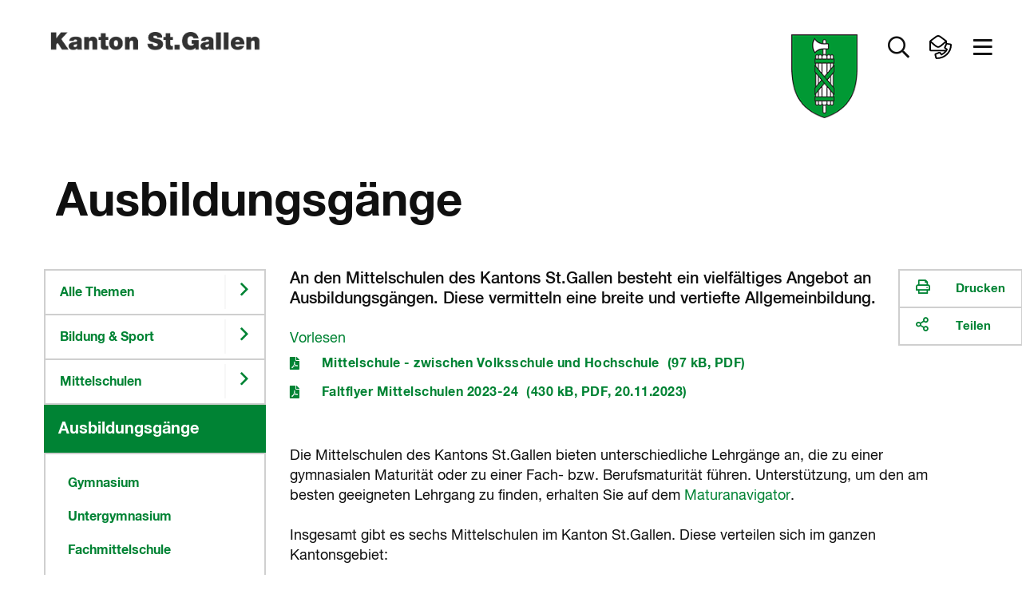

--- FILE ---
content_type: text/html
request_url: https://www.sg.ch/bildung-sport/mittelschule/ausbildungsgaenge0.html
body_size: 19686
content:
<!DOCTYPE html>

<!-- live_sgch_internet_nlb29-1  -->








	
		<html prefix="fb: http://ogp.me/ns/fb# og: http://ogp.me/ns#" xml:lang="de" lang="de">
			


	



	





<head>
	<meta charset="utf-8">
	<meta http-equiv="X-UA-Compatible" content="IE=Edge" />
	<meta name="viewport" content="user-scalable=yes, width=device-width, initial-scale=1" />
	
	<title>Ausbildungsgänge | sg.ch</title>
	
	<meta name="description" content="Mittelschule, Ausbildung, Sekundarstufe II, Gymnasium, Untergymnasium, Kanti, Fachmittelschule, FMS, Wirtschaftsmittelschule WMS, WMI, Informatikmittelschule IMS, Interstaatliche Maturitätsschule für Erwachsene ISME"/>
	<meta name="keywords" content=""/>
	<meta name="robots" content="index, follow" />
	<meta name="st:robots" content="index, follow" />
	
	<link rel="canonical" href="https://www.sg.ch/bildung-sport/mittelschule/ausbildungsgaenge0.html"/>
	
	<meta name="modified" content="2023-11-20"/>
	<meta name="created" content="2023-11-20"/>
	
	<meta name="apple-mobile-web-app-capable" content="yes" />
	<meta name="apple-mobile-web-app-title" content="sg.ch" />
	<meta name="format-detection" content="telephone=no" />

	
    	<meta name="google-site-verification" content="EfRO89iTzrLvJggwvj2Bqc6MASMR6VAv8gFKaou1aMw" />
	
	
    	<meta name="msvalidate.01" content="06937A37F3ACD9DC88C3386E6B8C0F89" />
	
  	
  	
  	


 
	


	
	
	
		
	

  
	
	
		<!-- START of Swiftype specific Meta Tags -->
		<meta class="swiftype" name="title" data-type="string" content="Ausbildungsgänge" />
		<meta class="swiftype" name="type" data-type="enum" content="Inhaltsseite" />
		<meta class="swiftype" name="domain" data-type="string" content="www.sg.ch" />
		<meta class="swiftype" name="published_at" data-type="date" content="2023-11-20" />
		<meta class="swiftype" name="page_type" data-type="enum" content="Inhaltsseite" />
		<meta class="swiftype" name="maintopic" data-type="string" content="sg-ch:themen/bildung-sport::Bildung &amp; Sport" />
		<meta class="swiftype" name="tilestyle" data-type="string" content="tilestyle-color-green" />
		<meta class="swiftype" name="tileicon" data-type="string" content="fal fa-sitemap" />
		<meta class="swiftype" name="tileimageurl" data-type="string" content="/content/dam/sgch/bildung-sport/mittelschule/fotos-kantonsschulen/KSH_91.JPG/jcr:content/renditions/cq5dam.thumbnail.319.319.png" />
		<meta class="swiftype" name="page_boost" data-type="integer" content="2" />
		
		
			<meta class="swiftype" name="topic" data-type="string" content="sg-ch:themen/bildung-sport/mittelschule::Mittelschulen" />
		
		
		
			
		<!-- END of Swiftype specific Meta Tags -->
	
	
	
	
	
	

	
	<!-- CSRF Security -->
	<script src="/etc.clientlibs/clientlibs/granite/jquery/granite/csrf.js"></script>

	
	<link rel="stylesheet" href="/apps/apps/sgch/clientlibs/sgchFonts.css" type="text/css">

	<link rel="stylesheet" href="/apps/apps/sgch/clientlibs/sgchLibs.css" type="text/css">

    


	




	



	<link href="/apps/apps/sgch/clientlibs/sgchLibs/css/sgch_print.css" rel="stylesheet" media="print" type="text/css"/>


	
	
	<script src="/apps/apps/sgch/clientlibs/sgchLibs.js"></script>

	
	
		<script src="//cdn1.readspeaker.com/script/11974/webReader/webReader.js?pids=wr" type="text/javascript"></script>
	
	
	
		<!--[if lt IE 9]><script src="/apps/core/docroot/js/html5shiv.min.js"></script><![endif]-->
	
		<!--[if lt IE 9]><script src="/apps/core/docroot/js/respond.min.js"></script><![endif]-->
	
	
	
	
	
		<!-- siteimprove Tracking Code -->
<script type="text/javascript">
	/*<![CDATA[*/
	(function() {
	var sz = document.createElement('script'); sz.type = 'text/javascript'; sz.async = true;
	sz.src = '//siteimproveanalytics.com/js/siteanalyze_6039428.js';
	var s = document.getElementsByTagName('script')[0]; s.parentNode.insertBefore(sz, s);
	})();
	/*]]>*/
</script>
	
	
    <link rel="apple-touch-icon" sizes="114x114" href="/apps/core/docroot/images/design/sgch/favicon/apple-touch-icon.png">
    <link rel="icon" type="image/png" sizes="32x32" href="/apps/core/docroot/images/design/sgch/favicon/favicon-32x32.png">
    <link rel="icon" type="image/png" sizes="16x16" href="/apps/core/docroot/images/design/sgch/favicon/favicon-16x16.png">
    <link rel="manifest" href="/apps/core/docroot/images/design/sgch/favicon/manifest.json">
    <link rel="mask-icon" href="/apps/core/docroot/images/design/sgch/favicon/safari-pinned-tab.svg" color="#5bbad5">
    <link rel="shortcut icon" href="/apps/core/docroot/images/design/sgch/favicon/favicon.ico">
    <meta name="msapplication-TileColor" content="#da532c">
    <meta name="msapplication-config" content="/apps/core/docroot/images/design/sgch/favicon/browserconfig.xml">
    <meta name="theme-color" content="#ffffff">
</head>
			


	




<body data-spy="scroll" data-target="#sgch-sidebar-scrollspy" data-offset="0">
	<div id="wrapper" class="sgch contentpage">
		<div id="site-canvas">
			<div id="site-menu" class="mobile-visible"></div>
			<div id="menu-overlay">&nbsp;</div>
            


	


<div id="accesskeys" data-swiftype-index="false">
	<h2>Accesskeys</h2> 
	<ul class="nav">
		<li>
			<a href="/content/sgch.html#" title="Interner Link: [Alt+0] Direkt zur Startseite" accesskey="0" tabindex="0">Direkt zur Startseite</a>
		</li>
		<li>
			<a href="#content-navigation" title="[Alt+1] Direkt zur Navigation" accesskey="1" tabindex="0">Direkt zur Navigation</a>
		</li>
		<li>
			<a href="#content" title="[Alt+2] Direkt zum Inhalt" accesskey="2" tabindex="0">Direkt zum Inhalt</a>
		</li>
		
		
		<li> 
			<a href="#searchfield" title="[Alt+5] Direkt zur Suche" accesskey="5" tabindex="0">Direkt zur Suche</a>
		</li>
		
	</ul>
</div>
            <div id="main">
            	
			    	<div id="headerprint"><img src="/apps/core/docroot/images/design/sgch/bg-head-sgch-print-img.gif" alt="Logo Kanton St.Gallen"/></div>
				    <header>
					    


	


<nav class="navbar top-nav" data-spy="affix" data-offset-top="0" data-swiftype-index="false" aria-label="Top-Navigation">
	<div class="container-fluid no-gutter contains-sg-rightaligned">
		<div class="container-sg-rightaligned">
			<div class="navbar-header">
				<a class="navbar-brand txt-brand" href="https://www.sg.ch" title="Zur Startseite Portal Kanton St.Gallen">
					<div class="page-header"><img src="/apps/core/docroot/images/design/sgch/logo-kanton-stgallen.png" alt="Logo Kanton St.Gallen" class="img-responsive"/></div>
					<div class="navbar-brand img-brand phantom-brand">
						<img src="/apps/core/docroot/images/design/sgch/logo-sg-wappen.png" alt="Logo Kanton St.Gallen" class="img-responsive"/>
						
					</div>
				</a>
			</div>
			<div class="navbar-content pull-right">
				<div class="navbar-header">
					<div class="navbar-brand img-brand">
						
							
							
								<img src="/apps/core/docroot/images/design/sgch/logo-sg-wappen.png" alt="Logo Kanton St.Gallen" class="img-responsive"/>
							
						
					</div>
				</div>
				<div class="generic-section pull-right">
					<ul class="nav navbar-nav">
						
						
						
							<li class="dropdown main-nav-top searchtoggler">
								<a href="#" class="dropdown-toggle" data-toggle="dropdown" aria-expanded="false" role="button" aria-label="Suche öffnen" data-toggle-second="tooltip" data-placement="bottom" title="Suche">
									<i class="far fa-search"></i><span class="sr-only">Suche öffnen</span>
								</a>
								<div class="dropdown-menu dropdown-menu-right dropdown-menu-fullwidth">
									<div class="container-fluid highlight">
										


	 


<div class="container" data-swiftype-index="false">
	<div class="row tilebox-search">
		<div class="col-xs-12 no-gutter">
			<div class="tilecontainer-search">
				<form id="searchFormBox" name="searchFormBox" class="searchform show-loader" autocomplete="off">
					<label class="input-label search-label" for="aiInputField" id="searchfield-label">
						
						    
								<span class="sr-only">Frage alles in deiner Sprache</span>
								<input type="search" placeholder="Frage alles in deiner Sprache" class="searchfield" name="searchfield" id="aiInputField" aria-labelledby="searchfield-label" />
						    
						    
						
					</label>
					<button type="submit" class="search-go"><i class="far fa-search"></i><span class="sr-only">Suchen</span></button>
					
						
							
								<div class="search-area" aria-labelledby="searchAreaLabel">
									<span class="sr-only" id="searchAreaLabel">Suchbereich</span>
									<ul>
										<li>
											<div class="oc-radio search-area-1 pull-left fullwidth accessible-radio" onclick="toggleCheckBox(event);" onkeydown="toggleCheckBox(event);" tabindex="0">
												<input class="searchArea" type="radio" id="ganzerkanton" name="radio" value="ganzerkanton" checked="checked">
												<label for="ganzerkanton"><span></span><span class="description">Ganzer Kanton</span></label>
											</div>
										</li>
										<li>
											<div class="oc-radio search-area-2 pull-left fullwidth accessible-radio" onclick="toggleCheckBox(event);" onkeydown="toggleCheckBox(event);" tabindex="0">
												<input class="searchArea" type="radio" id="onlytopic" name="radio" value="sg-ch:themen/bildung-sport/mittelschule::Mittelschulen">
												<label for="onlytopic"><span></span><span class="description">Mittelschulen</span></label>
											</div>
										</li>
									</ul>
								</div>
							
							
						
					
				</form>
			</div>
		</div>
	</div>
</div>

										<div class="container p-2vr-bot">
											<div class="row tilebox-home">
												<div class="col-xs-12 no-gutter">
													




    
		


	


<style>
	.tile-header {
		flex-flow: column;
	}
	.tile-header .pageUrl {
		align-self: flex-start;
		color: #990033;
	}
</style>

<div class="tile-filter hidden">
	<div class="row">
		<div class="col-xs-12">
			<h4>Inhaltstyp</h4>
			<ul class="inhaltstyp-items"></ul>
		</div>
	</div>
</div>


	
		<div class="tilebox tilebox-main tilebox-desktopsquare-tiles show-loader" id="static-results-container" data-swiftype-index="false">
			
				
					
					
			  		
					
						
						
						
						
						
						
						<a href="/bildung-sport/mittelschule/ausbildungsgaenge0.html" title="Interner Link: Ausbildungsgänge Mittelschulen" class="ktsg-tile main-tile width-25 txt-tile desktop-square-tile tilestyle-img">
							<div class="tile-header" style="background-image: url(/content/dam/sgch/bildung-sport/mittelschule/fotos-kantonsschulen/KSH_91.JPG/jcr:content/renditions/cq5dam.thumbnail.319.319.png)">
								
									
									
									
									
										
									
								
							</div>
							<div class="tile-content">
								<div class="topic">Mittelschulen</div>
								<div class="link">Ausbildungsgänge Mittelschulen</div>
							</div>
						</a>
					
				
			
				
					
					
			  		
					
						
						
						
						
						
						
						<a href="/bildung-sport/mittelschule/aus-dem-amt/aufnahmepruefung.html" title="Interner Link: Aufnahmeprüfung" class="ktsg-tile main-tile width-25 txt-tile desktop-square-tile tilestyle-color-green">
							<div class="tile-header">
								
									
									
									
									
										
											<div class="icon"><i class="fal fa-chevron-right"></i></div>
										
									
								
							</div>
							<div class="tile-content">
								<div class="topic">Mittelschulen</div>
								<div class="link">Aufnahmeprüfung</div>
							</div>
						</a>
					
				
			
				
					
					
			  		
					
						
						
						
						
						
						
						<a href="/bildung-sport/mittelschule/information-fuer-lehrpersonen-und-kommissionen/handbuch-mittelschulen.html" title="Interner Link: Rechtliche Grundlagen / Handbuch Mittelschulen" class="ktsg-tile main-tile width-25 txt-tile desktop-square-tile tilestyle-color-green">
							<div class="tile-header">
								
									
									
									
									
										
											<div class="icon"><i class="fal fa-chevron-right"></i></div>
										
									
								
							</div>
							<div class="tile-content">
								<div class="topic">Mittelschulen</div>
								<div class="link">Rechtliche Grundlagen / Handbuch Mittelschulen</div>
							</div>
						</a>
					
				
			
				
					
					
			  		
					
						
						
						
						
						
						
						<a href="https://www.maturanavigator.ch/" title="Externer Link: Es öffnet sich ein neues Fenster: Maturanavigator" class="ktsg-tile main-tile width-25 txt-tile desktop-square-tile tilestyle-color-green" target="_blank">
							<div class="tile-header">
								
									
									
									
									
										
											<div class="icon"><i class="fal fa-external-link"></i></div>
										
									
								
							</div>
							<div class="tile-content">
								<div class="topic"></div>
								<div class="link">Maturanavigator</div>
							</div>
						<span class="hidden"> neues Fenster</span></a>
					
				
			
				
					
					
			  		
					
						
						
						
						
						
						
						<a href="/bildung-sport/mittelschule/kantonsschulen/ferienplan.html" title="Interner Link: Ferienplan" class="ktsg-tile main-tile width-25 txt-tile desktop-square-tile tilestyle-color-green">
							<div class="tile-header">
								
									
									
									
									
										
											<div class="icon"><i class="fal fa-chevron-right"></i></div>
										
									
								
							</div>
							<div class="tile-content">
								<div class="topic">Mittelschulen</div>
								<div class="link">Ferienplan</div>
							</div>
						</a>
					
				
			
				
					
					
			  		
					
						
						
						
						
						
						
						<a href="/bildung-sport/stipendien-und-studiendarlehen.html" title="Interner Link: Stipendien" class="ktsg-tile main-tile width-25 txt-tile desktop-square-tile tilestyle-color-green">
							<div class="tile-header">
								
									
									
									
									
										
											<div class="icon"><i class="fal fa-money-check-edit"></i></div>
										
									
								
							</div>
							<div class="tile-content">
								<div class="topic">Bildung &amp; Sport</div>
								<div class="link">Stipendien</div>
							</div>
						</a>
					
				
			
				
					
					
			  		
					
						
						
						
						
						
						
						<a href="/bildung-sport/mittelschule/information-fuer-lehrpersonen-und-kommissionen.html" title="Interner Link: Für Kommissionen und Prüfungsexpertinnen und –experten" class="ktsg-tile main-tile width-25 txt-tile desktop-square-tile tilestyle-color-green">
							<div class="tile-header">
								
									
									
									
									
										
											<div class="icon"><i class="fal fa-chevron-right"></i></div>
										
									
								
							</div>
							<div class="tile-content">
								<div class="topic">Mittelschulen</div>
								<div class="link">Für Kommissionen und Prüfungsexpertinnen und –experten</div>
							</div>
						</a>
					
				
			
				
					
					
			  		
					
						
						
						
						
						
						
						<a href="/bildung-sport/mittelschule/information-fuer-lehrpersonen-und-kommissionen.html" title="Interner Link: Für Mittelschullehrpersonen und Verwaltung" class="ktsg-tile main-tile width-25 txt-tile desktop-square-tile tilestyle-color-green">
							<div class="tile-header">
								
									
									
									
									
										
											<div class="icon"><i class="fal fa-chevron-right"></i></div>
										
									
								
							</div>
							<div class="tile-content">
								<div class="topic">Mittelschulen</div>
								<div class="link">Für Mittelschullehrpersonen und Verwaltung</div>
							</div>
						</a>
					
				
			
			<div class="tilebox-overlay" aria-hidden="true">
				<div class="spinner" role="status" aria-live="polite">
					<span class="sr-only">Suche l&aauml;uft...</span>
				</div>
			</div>
		</div>
		<div class="tilebox tilebox-main tilebox-desktopsquare-tiles show-loader hidden" id="results-container" data-swiftype-index="false">
			<span id="no-results">Es wird gesucht...</span>
			<!-- Search results will be displayed here -->
		</div>
	
	


<script type="text/javascript" src="/apps/core/docroot/js/swiftype/hogan-3.0.1.js"></script>
<script type="text/javascript">
	let searchResults = [];
	
	var searchConfig = {
		facets: {},
		skip: 0,
		top: 9,
		domain: "www.sg.ch",
		searchType: "semantic",
		showAzureAiSearchOverlay: "true",
		maintopic: '',
		subtopic: '',
		isSearch: false,
		sort: {
			field: undefined,
			direction: undefined
		},
		daterange: 'date_all',
        activeFilter: 'all',
        filterAll: 'all',
        filterContent: 'content',
        filterNews: 'news',
        filterDocuments: 'documents',
        filterContact: 'contact'
	};
	
	if(window.searchConfig.showAzureAiSearchOverlay === 'true'){
	    var aiSearchForm = document.querySelector('.searchform.show-loader');
	    var aiSearchField = document.getElementById('aiInputField');
	    var aiSearchFieldStatic = document.getElementById('static-results-container');
	    var aiSearchFieldResults = document.getElementById('results-container');
	    var aiSearchSubmitBtn = aiSearchForm.querySelector('button[type="submit"]');   				
	}
	
    var resultTemplate = Hogan.compile([
        "<a class='ktsg-tile main-tile {{tileWidth}} txt-tile' href='{{url}}'>",
        	"<div class='tile-content'>",
			  "<div class='topic'>{{topicToShow}}</div>",
			  "<div class='link'>{{title}}</div>",
        	"</div>",
		  "</a>"
    ].join('') );
      
    var resultTemplateEasyRead = Hogan.compile([
          "<a class='ktsg-tile main-tile {{tileWidth}} txt-tile' href='{{url}}'>",
          	"<div class='easy-read'>",
          	  "<div class='easyread-img'><img src='/apps/core/docroot/images/design/sgch/icon-easyread.svg' alt='Leichte Sprache'/></div>",
          	  "<div class='description'>Leichte Sprache</div>",
          	"</div>",
          	"<div class='tile-content'>",
  			  "<div class='topic'>{{topicToShow}}</div>",
  			  "<div class='link'>{{title}}</div>",
          	"</div>",
  		  "</a>"
    ].join('') );
    
    var resultTemplateDocument = Hogan.compile([
        "<a class='ktsg-tile main-tile {{tileWidth}} txt-tile' href='{{url}}'>",
            "<div class='easy-read'>",
              "<div class='easyread-img'><div class='icon'><i class='fal fa-file-alt'></i></div></div>",
              "<div class='description icon'>Dokument</div>",
            "</div>",
        	"<div class='tile-content'>",
			  "<div class='topic'>{{topicToShow}}</div>",
			  "<div class='link'>{{title}}</div>",
        	"</div>",
		  "</a>"
  	].join('') );
    
    var resultTemplateNewDesign = Hogan.compile([
        "<a class='ktsg-tile main-tile {{tileWidth}} txt-tile desktop-square-tile {{tileStyle}}' href='{{url}}'>",
        	"<div class='tile-header'>",
        	  "<div class='icon'><i class='{{tileIcon}}'></i></div>",
        	"</div>",
        	"<div class='tile-content'>",
			  "<div class='topic'>{{topicToShow}}</div>",
			  "<div class='link'>{{title}}</div>",
        	"</div>",
		  "</a>"
    ].join('') );
    
    var resultTemplateImageNewDesign = Hogan.compile([
        "<a class='ktsg-tile main-tile {{tileWidth}} txt-tile desktop-square-tile {{tileStyle}}' href='{{url}}'>",
          "<div class='tile-header' style='background-image: url({{tileImageUrl}})'></div>",
        	"<div class='tile-content'>",
			  "<div class='topic'>{{topicToShow}}</div>",
			  "<div class='link'>{{title}}</div>",
        	"</div>",
		  "</a>"
    ].join('') );
    
    var resultTemplateEasyReadNewDesign = Hogan.compile([
        "<a class='ktsg-tile main-tile {{tileWidth}} txt-tile desktop-square-tile tilestyle-color-blue' href='{{url}}'>",
        	"<div class='tile-header'>",
        	  "<div class='easy-read'>",
        	    "<div class='easyread-img'>",
        	      "<img src='/apps/core/docroot/images/design/sgch/icon-easyread-nocolor.svg' alt='' class='sgch-svg-icon' />",
        	    "</div>",
        	    "<div class='description'>Leichte Sprache</div>",
        	  "</div>",
        	"</div>",
        	"<div class='tile-content'>",
			  "<div class='topic'>{{topicToShow}}</div>",
			  "<div class='link'>{{title}}</div>",
        	"</div>",
		  "</a>"
  	].join('') );
      
    var resultTemplateContactNewDesign = Hogan.compile([
          "<a class='ktsg-tile main-tile {{tileWidth}} txt-tile desktop-square-tile tilestyle-color-blue' href='{{url}}'>",
          	"<div class='tile-header'>",
          	  "<div class='easy-read'>",
          	    "<div class='easyread-img'>",
          	      "<img src='/apps/apps/sgch/clientlibs/sgchLibs/images/design/sgch/menu/kontakt.svg' alt='' class='sgch-svg-icon' />",
          	    "</div>",
          	  "</div>",
          	"</div>",
          	"<div class='tile-content'>",
  			  "<div class='topic'>{{topicToShow}}</div>",
  			  "<div class='link'>{{title}}</div>",
          	"</div>",
  		  "</a>"
    ].join('') );
      
    var resultTemplateDocumentNewDesign = Hogan.compile([
        "<a class='ktsg-tile main-tile {{tileWidth}} txt-tile desktop-square-tile tilestyle-color-red' href='{{url}}'>",
        	"<div class='tile-header'>",
        	  "<div class='icon'><i class='fal fa-file-alt'></i></div>",
        	"</div>",
        	"<div class='tile-content'>",
			  "<div class='topic'>{{topicToShow}}</div>",
			  "<div class='link'>{{title}}</div>",
        	"</div>",
		  "</a>"
  	].join('') );
    
    var resultTemplateDocumentNewDesignWithPageUrl = Hogan.compile([
        "<a class='ktsg-tile main-tile {{tileWidth}} txt-tile desktop-square-tile tilestyle-color-red' href='{{url}}'>",
        	"<div class='tile-header'>",
        	  "<div class='icon'><i class='fal fa-file-alt'></i></div>",
        	  "<button href='{{pageUrl}}' class='pageUrl' title='Webseite'><i class='fal fa-link'></i>Webseite</button>",
        	"</div>",
        	"<div class='tile-content'>",
			  "<div class='topic'>{{topicToShow}}</div>",
			  "<div class='link'>{{title}}</div>",
        	"</div>",
		  "</a>"
  	].join('') );

   	let debounceTimeout;
   	let semanticDebounceTimeout = null;
   	let suppressDebounceUntilChange = false;
   	let lastInputValue = '';
   	let lastSearchedValue = '';
   	$(document).on('keyup', '#aiInputField', function (key) {
   		if(window.searchConfig.searchType === 'semantic'){
			const isEnter = key && key.keyCode === 13;
		  	const $input = $('#aiInputField');
		  	const rawValue = $input.val();
		  	const searchValue = rawValue != null ? String(rawValue).trim() : '';
		  	const hasText = searchValue.length > 0;
   			if(window.searchConfig.showAzureAiSearchOverlay === 'true'){
				aiSearchFieldStatic.classList.toggle('is-typing', hasText);
				aiSearchFieldResults.classList.toggle('is-typing', hasText);
   	   	        // Sicherheit: Spinner weg, falls vorher geladen wurde
   	   	        if(!hasText) {
   					aiSearchFieldStatic.classList.remove('is-loading');
   					aiSearchFieldResults.classList.remove('is-loading');
   	   	        }
   			}
   			
   		    // Auf echte Aenderungen pruefen -> Sperre aufheben
   		    if (searchValue !== lastInputValue) {
   		      	suppressDebounceUntilChange = false;
   		     	lastInputValue = searchValue;
   		    }

   		    // Debounce zuruecksetzen
   		    if (semanticDebounceTimeout) clearTimeout(semanticDebounceTimeout);

   		    // leer > nur UI aufraeumen, keine Suche
   		    if (!hasText) {
   		    	$('.tile-filter').addClass("hidden");
				$('#results-container').addClass("hidden");
				$('#static-results-container').removeClass("hidden");
	        	$('#results-container').empty();
   		      	return;
   		    }

   		    // Wenn Suche ausgefuehrt wurde und sich der Text NICHT geaendert hat: keine Auto-Suche starten.
   		    if (suppressDebounceUntilChange && searchValue === lastSearchedValue) {
   		      	return;
   		    }

   		    // 2s Debounce, dann suchen
   		    semanticDebounceTimeout = setTimeout(function () {
   		    	if (searchValue.length > 2 && !suppressDebounceUntilChange) {
   		    		$("#searchFormBox").submit();
   		      	}
   		    }, 2000);
   			
   			return;
   		}
   		
    	if (key.keyCode != 13 && key.keyCode != null) {
    		// Entfernt vorheriges Timeout, wenn eine neue Taste gedrueckt wird
    		clearTimeout(debounceTimeout);
    		
    		debounceTimeout = setTimeout(function () {  // Setzt neues Timeout
	    		var searchTag = $('.tile-filter li.searchtag').text();
				if(searchTag != ''){
					resetSearch(false);
				}
		        var searchValue = $('#aiInputField').val();
				if(searchValue == ''){
					$('.tile-filter').addClass("hidden");
					$('#results-container').addClass("hidden");
					$('#static-results-container').removeClass("hidden");
		        	$('#results-container').empty();
					getResults();
				} else if(searchValue.length > 2){
					searchValue = xssPrevention(searchValue,true);
	                $('.tile-filter').removeClass("hidden");
					$('#static-results-container').addClass("hidden");
					$('#results-container').removeClass("hidden");
	                window.searchConfig.isSearch = true;
	                getResults();
				}
    		}, 350);  // Debounce-Zeit in Millisekunden
    	}
    });
    
    $(document).on('submit', '#searchFormBox', function (e) {
        e.preventDefault();        
        var searchValue = $('#aiInputField').val();
        if (searchValue !== lastSearchedValue) {
          	if (semanticDebounceTimeout) clearTimeout(semanticDebounceTimeout);
          	suppressDebounceUntilChange = true; // Sperre aktivieren
         	lastSearchedValue = searchValue; // Status merken
            if(searchValue.length > 0){
            	if(window.searchConfig.showAzureAiSearchOverlay === 'true'){
            		aiSearchFieldStatic.classList.remove('is-typing');
            		aiSearchFieldStatic.classList.add('is-loading');
            		aiSearchFieldResults.classList.remove('is-typing');
            		aiSearchFieldResults.classList.add('is-loading');                
                    // Interaktionen waehrend Ladezeit begrenzen
                    aiSearchSubmitBtn.disabled = true;
                    aiSearchField.setAttribute('aria-busy', 'true');
            	}
                window.searchConfig.isSearch = true;
    			getResults();
            }else{
            	if(window.searchConfig.showAzureAiSearchOverlay === 'true'){
            		aiSearchFieldStatic.classList.remove('is-typing', 'is-loading');
            		aiSearchFieldResults.classList.remove('is-typing', 'is-loading');
            	}
    			$('#results-container').addClass("hidden");
    			$('#static-results-container').removeClass("hidden");
            	$('#results-container').empty();
            }
        }
	});
    
	$('#ganzerkanton').on('click', function(e){
		window.searchConfig.maintopic = '';
		window.searchConfig.subtopic = '';
		lastSearchedValue = '';
   		$("#searchFormBox").submit();
	});
	
	$('#onlytopic').on('click', function(e){
		lastSearchedValue = '';
   		$("#searchFormBox").submit();
	});
	
    $(document).on('click', '#filter-easyread', function (e) {
        if ($(this).is(':checked')) {
            if(!window.searchConfig.facets['tags']) {
              window.searchConfig.facets['tags'] = [];
            }
            window.searchConfig.facets['tags'].push('Leichte Sprache');
        } else {
  		    window.searchConfig.facets['tags'] = [];
        }
		lastSearchedValue = '';
   		$("#searchFormBox").submit();
    });

    function getResults() {
        try {
        	announce('Suche gestartet...');
        	
    		var searchValue = encodeURI($("#aiInputField").val());
    		var domain = window.searchConfig.domain;
    		if($('#onlytopic').prop('checked')) {
              	window.searchConfig.maintopic = "Bildung & Sport";
              	window.searchConfig.subtopic = "Mittelschulen";
    		}
    		var searchType = window.searchConfig.searchType;
            var maintopic = encodeURI(window.searchConfig.maintopic);
            var subtopic = encodeURI(window.searchConfig.subtopic);
            if(!window.searchConfig.facets['pageTypes']) {
                window.searchConfig.facets['pageTypes'] = [];
            }
            var pageTypeArray = window.searchConfig.facets['pageTypes'];
            var pageTypes = '';
            Array.from(pageTypeArray).forEach((pageType) => {
            	if(pageTypes.length > 0){
            		pageTypes += ',';
            	}
            	pageTypes += pageType;
            });
            if(!window.searchConfig.facets['fileExts']) {
                window.searchConfig.facets['fileExts'] = [];
            }
            var fileExtArray = window.searchConfig.facets['fileExts'];
            var fileExts = '';
            Array.from(fileExtArray).forEach((fileExt) => {
            	if(fileExts.length > 0){
            		fileExts += ',';
            	}
            	fileExts += fileExt;
            });
            
    		if(!window.searchConfig.facets['tags']) {
    			window.searchConfig.facets['tags'] = [];
    		}
            var tagArray = window.searchConfig.facets['tags'];
            var tags = '';
            Array.from(tagArray).forEach((tag) => {
            	if(tags.length > 0){
            		tags += ',';
            	}
            	tags += tag;
            });
            var daterange = window.searchConfig.daterange;
            var orderby = 'relevance';
            if($('#sort_date').hasClass('active')){
            	orderby = 'date';
            }
            var skip = window.searchConfig.skip;
            var top = window.searchConfig.top;
            $.ajax({
                type: "GET",
                url: "/content/sgch/bildung-sport/mittelschule/ausbildungsgaenge0.aiSearchresults.html?search=true",
                contentType: 'application/x-www-form-urlencoded; charset=UTF-8',
                //dataType: "json",
                data: {
                    aiInputField: searchValue,
                    domain: domain,
                    searchType: searchType,
                    maintopic: maintopic,
                    subtopic: subtopic,
                    pageTypes: pageTypes,
                    fileExts: fileExts,
                    tags: tags,
                    daterange: daterange,
                    skip: skip,
                    top: top,
                    orderby: orderby
                },
                encode: true,
                success: function(data) {
                    var dataString = data;
                    var index = data.indexOf('<!--cq');
                    if(index >= 0){
                        dataString = data.substring(0, index);
                    }
                    if(dataString.length > 0){
                        const jsonObj = JSON.parse(dataString);
                        searchResults = jsonObj.value;
                        populatePageTypeFilter(jsonObj['@odata.count'], jsonObj['@search.facets']);
                        displayResults(searchResults, jsonObj['@odata.count']);
                        announce('Suche abgeschlossen. Resultate geladen.');
                    }else{
                    	resetSearch(false);
                    	announce('Suche abgeschlossen. Keine Resultate gefunden.');
                    }
                    // Zustaende zuruecksetzen
                    if(window.searchConfig.showAzureAiSearchOverlay === 'true'){
                    	aiSearchFieldStatic.classList.remove('is-typing', 'is-loading');
                    	aiSearchFieldResults.classList.remove('is-typing', 'is-loading');
                        aiSearchSubmitBtn.disabled = false;
                        aiSearchField.removeAttribute('aria-busy');
                    }
                    $('.tile-filter').removeClass("hidden");
                    $('#static-results-container').addClass("hidden");
        			$('#results-container').removeClass("hidden");
                }
            });
        } catch (err) {
            console.error(err);
            announce('Die Suche ist fehlgeschlagen. Bitte nochmals versuchen.');
        }
    }
    
    function populatePageTypeFilter(totalCount, facets) {
    	const pageType = facets.page_type;
    	const fileExt = facets.file_ext;

        var totalResults = totalCount;
        const itemHtml = fileExt.find(type => type.value === 'HTML');
        var totalResultsHtml = itemHtml ? itemHtml.count : 0;
        const itemPdf = fileExt.find(type => type.value === 'PDF');
        var totalResultsPdf = itemPdf ? itemPdf.count : 0;
        const itemDocx = fileExt.find(type => type.value === 'DOCX');
        var totalResultsDocx = itemDocx ? itemDocx.count : 0;
        const itemNews = pageType.find(type => type.value === 'News');
        var totalResultsNews = itemNews ? itemNews.count : 0;
        const itemPortrait = pageType.find(type => type.value === 'Portrait');
        var totalResultsContact = itemPortrait ? itemPortrait.count : 0;
        const itemEasyRead = pageType.find(type => type.value === 'EasyRead');
        var totalResultsEasyRead = itemEasyRead ? itemEasyRead.count : 0;
        var totalResultsContentAll = totalResultsHtml;
        var totalResultsDocuments = totalResultsPdf + totalResultsDocx;
    	
        var $searchFacetContainer = $('.tile-filter ul.inhaltstyp-items');
        $searchFacetContainer.html('');
		var searchAll = "<li id='all' class='searchfilter'><a href='#filterAll' onclick='javascript:setPageTypeFilter(window.searchConfig.filterAll)'>Alles</a></li>";
        var searchContent = "<li id='content' class='searchfilter'><a href='#filterContent' onclick='javascript:setPageTypeFilter(window.searchConfig.filterContent)'>Inhaltsseiten</a></li>";
        var searchNews = "<li id='news' class='searchfilter'><a href='#filterNews' onclick='javascript:setPageTypeFilter(window.searchConfig.filterNews)'>News</a></li>";
        var searchDocuments = "<li id='documents' class='searchfilter'><a href='#filterDocuments' onclick='javascript:setPageTypeFilter(window.searchConfig.filterDocuments)'>Dokumente</a></li>";
        var searchContacts = "<li id='contact' class='searchfilter'><a href='#filterContact' onclick='javascript:setPageTypeFilter(window.searchConfig.filterContact)'>Kontakte</a></li>";
        /*
		var searchAll = "<li id='all' class='searchfilter'><a href='#filterAll' onclick='javascript:setPageTypeFilter(window.searchConfig.filterAll)'>Alles</a></li>";
        var searchContent = "<li id='content' class='searchfilter'><a href='#filterContent' onclick='javascript:setPageTypeFilter(window.searchConfig.filterContent)'>Inhaltsseiten (" + totalResultsContentAll + ")</a></li>";
        var searchNews = "<li id='news' class='searchfilter'><a href='#filterNews' onclick='javascript:setPageTypeFilter(window.searchConfig.filterNews)'>News (" + totalResultsNews + ")</a></li>";
        var searchDocuments = "<li id='documents' class='searchfilter'><a href='#filterDocuments' onclick='javascript:setPageTypeFilter(window.searchConfig.filterDocuments)'>Dokumente (" + totalResultsDocuments + ")</a></li>";
        var searchContacts = "<li id='contact' class='searchfilter'><a href='#filterContact' onclick='javascript:setPageTypeFilter(window.searchConfig.filterContact)'>Kontakte (" + totalResultsContact + ")</a></li>";
        */
        
        if(totalResultsEasyRead > 0){
        	var status = '';
        	if (window.searchConfig.facets['tags'] && window.searchConfig.facets['tags'].indexOf('Leichte Sprache') > -1) {
        		status = ' checked="checked"';	
        	}
            var easyReadFilter = "<li class='topic oc-checkbox accessible-checkbox' role='checkbox' aria-checked='false' onclick='toggleCheckBox(event);' onkeydown='toggleCheckBox(event);' tabindex='0'><input id='filter-easyread' type='checkbox'" + status + " name='tags' value='Leichte Sprache'><label for='filter-easyread'><span></span>Leichte Sprache</label> <img class='easy-read' src='/apps/core/docroot/images/design/sgch/icon-easyread.svg' alt='Leichte Sprache'></li>"
           	$searchFacetContainer.prepend(easyReadFilter);
        }
        if(totalResultsContact > 0){
			$searchFacetContainer.prepend(searchContacts);
        }
        if(totalResultsDocuments > 0){
			$searchFacetContainer.prepend(searchDocuments);
        }
        if(totalResultsNews > 0){
			$searchFacetContainer.prepend(searchNews);
        }
        if(totalResultsContentAll > 0){
			$searchFacetContainer.prepend(searchContent);
        }
        $searchFacetContainer.prepend(searchAll);
        $searchFacetContainer.removeClass("hidden");

        // set active filter
        $('ul.inhaltstyp-items #' + window.searchConfig.activeFilter).addClass('active');
        
		var searchvalue = $("#aiInputField").val();
		searchvalue = xssPrevention(searchvalue,false);
        var searchTag = "<li class='searchtag'><a href='#' onclick='javascript:resetSearch(true)'>" + searchvalue + "</a></li>";
        $searchFacetContainer.prepend(searchTag);
    }
    
    function setPageTypeFilter(pageTypeFilter){
        if(pageTypeFilter == 'all'){
            window.searchConfig.activeFilter = 'all';
			window.searchConfig.facets['pageTypes'] = [];
			window.searchConfig.facets['fileExts'] = [];
			// change sort field
			window.searchConfig.sort.field = undefined;
        }else if(pageTypeFilter == 'content'){
            window.searchConfig.activeFilter = 'content';
            window.searchConfig.facets['pageTypes'] = [];
            window.searchConfig.facets['pageTypes'].push("Hauptthema");
            window.searchConfig.facets['pageTypes'].push("Thema");
            window.searchConfig.facets['pageTypes'].push("Inhaltsseite");
            window.searchConfig.facets['pageTypes'].push("EasyRead");
            window.searchConfig.facets['fileExts'] = [];
            window.searchConfig.facets['fileExts'].push("HTML");
        }else if(pageTypeFilter == 'news'){
            window.searchConfig.activeFilter = 'news';
            window.searchConfig.facets['pageTypes'] = [];
			window.searchConfig.facets['pageTypes'].push("News");
			// change sort field
			window.searchConfig.sort.field = 'published_at';
        }else if(pageTypeFilter == 'documents'){
            window.searchConfig.activeFilter = 'documents';
            window.searchConfig.facets['fileExts'] = [];
            window.searchConfig.facets['fileExts'].push("PDF");
            window.searchConfig.facets['fileExts'].push("DOCX");
        }else if(pageTypeFilter == 'contact'){
            window.searchConfig.activeFilter = 'contact';
			window.searchConfig.facets['pageTypes'] = [];
			window.searchConfig.facets['pageTypes'].push("Portrait");
        }
		lastSearchedValue = '';
   		$("#searchFormBox").submit();
    }

    function displayResults(results, totalCount) {
    	var nofSearchTiles = 8;
    	var countTiles = 0;
        const container = $('#results-container');
        container.empty();

		Array.from(results).forEach((result) => {
			var data = {
				tileStyle: result.tile_style,
				tileIcon: getTileIcon(result.tile_icon),
				tileImageUrl: getTileImageUrlEncoded(result.tile_image),
				tileWidth: "width-25",
				url: result.content_url,
				pageUrl: result.page_url,
				title: getTitle(result.title, decodeURI(result.content_url)),
				topicToShow: getMaintopicOrTopic(result.main_topic, result.sub_topics),
				pageType: result.page_type
			};
            
			if(countTiles < nofSearchTiles){
				if(getIsDocument(decodeURI(result.content_url))){
					if(getShowNewSearchTilesDesign()){
		                if(result.page_url && result.page_url.length > 0){
							//const item = resultTemplateDocumentNewDesignWithPageUrl.render(data);
							const item = resultTemplateDocumentNewDesign.render(data);
							container.append(item);
		                }else{
							const item = resultTemplateDocumentNewDesign.render(data);
							container.append(item);
		                }
					}else{
						const item = resultTemplateDocument.render(data);
						container.append(item);
					}
				}else if(result.page_type == 'EasyRead'){
					if(getShowNewSearchTilesDesign()){
						const item = resultTemplateEasyReadNewDesign.render(data);
						container.append(item);
					}else{
						const item = resultTemplateEasyRead.render(data);
						container.append(item);
					}
				}else if(result.page_type == 'Portrait' || result.tile_icon == 'kontakt.svg'){
					if(getShowNewSearchTilesDesign()){
						const item = resultTemplateContactNewDesign.render(data);
						container.append(item);
					}else{
						const item = resultTemplate.render(data);
						container.append(item);
					}
				}else{
					if(getShowNewSearchTilesDesign()){
						if(result.tile_image == ''){
							const item = resultTemplateNewDesign.render(data);
							container.append(item);
						}else{
							const item = resultTemplateImageNewDesign.render(data);
							container.append(item);
						}
					}else{
						const item = resultTemplate.render(data);
						container.append(item);
					}
				}
				countTiles++;
			}
		});

		var currentSearchValue = $("#aiInputField").val();
		currentSearchValue = xssPrevention(currentSearchValue,false);
		var nofSearchTiles = 8;
		if (totalCount === 0) {
            if(getShowNewSearchTilesDesign()){
            	container.append("<a class='ktsg-tile main-tile width-25 txt-tile desktop-square-tile' href='/tools/suchen.html#stq=" + currentSearchValue + "'><div class='tile-content'><div class='further-results'>Suche erweitern&nbsp;&nbsp;&nbsp;</div></div></a>");
        		container.append('<div class="ktsg-tile width-25 empty-tile desktop-square-tile" aria-hidden="true">&nbsp;</div>');
        		container.append('<div class="ktsg-tile width-25 empty-tile desktop-square-tile" aria-hidden="true">&nbsp;</div>');
        		container.append('<div class="ktsg-tile width-25 empty-tile desktop-square-tile" aria-hidden="true">&nbsp;</div>');
            }else{
            	container.append("<a class='ktsg-tile main-tile width-25 txt-tile' href='/tools/suchen.html#stq=" + currentSearchValue + "'><div class='tile-content'><div class='further-results'>Suche erweitern&nbsp;&nbsp;&nbsp;</div></div></a>");        		
        		container.append('<div class="ktsg-tile width-25 empty-tile" aria-hidden="true">&nbsp;</div>');
        		container.append('<div class="ktsg-tile width-25 empty-tile" aria-hidden="true">&nbsp;</div>');
        		container.append('<div class="ktsg-tile width-25 empty-tile" aria-hidden="true">&nbsp;</div>');
            }
		}else if (totalCount > nofSearchTiles){			
			$("#results-container a:last-child").remove();
			if(getShowNewSearchTilesDesign()){
				container.append("<a class='ktsg-tile main-tile width-25 txt-tile desktop-square-tile' href='/tools/suchen.html#stq=" + currentSearchValue + "'><div class='tile-content'><div class='further-results'>Weitere Ergebnisse</div></div></a>");
			}else{
				container.append("<a class='ktsg-tile main-tile width-25 txt-tile' href='/tools/suchen.html#stq=" + currentSearchValue + "'><div class='tile-content'><div class='further-results'>Weitere Ergebnisse</div></div></a>");
			}
		}else{
	        // Left alignment of last flexboxes in row
	        if(getShowNewSearchTilesDesign()){
	        	container.append('<div class="ktsg-tile width-25 empty-tile desktop-square-tile" aria-hidden="true">&nbsp;</div><div class="ktsg-tile width-25 empty-tile desktop-square-tile" aria-hidden="true">&nbsp;</div><div class="ktsg-tile width-25 empty-tile desktop-square-tile" aria-hidden="true">&nbsp;</div>');
	        }else{
	        	container.append('<div class="ktsg-tile width-25 empty-tile" aria-hidden="true">&nbsp;</div><div class="ktsg-tile width-25 empty-tile" aria-hidden="true">&nbsp;</div><div class="ktsg-tile width-25 empty-tile" aria-hidden="true">&nbsp;</div>');
	        }
		}
		
		// Overlay Layer
		container.append('<div class="tilebox-overlay" aria-hidden="true"><div class="spinner" role="status" aria-live="polite"><span class="sr-only">Suche l&auml;uft...</span></div></div>');
	}
    
	function getShowNewSearchTilesDesign(){
		
			
				return true;
			
			
		
	}
    
	function getIsDocument(url){
		if(url && (url.indexOf('/content/dam/') != -1 || url.indexOf('.ocFile/') != -1)){
		  	return true;
		}
		return false;
	}
    
	function getTitle(title, url){
		if(url && (url.indexOf('/content/dam/') != -1 || url.indexOf('.ocFile/') != -1)){
		  	return url.substring(url.lastIndexOf('/')+1);
		}
		return title;
	}
	
	function getMaintopicOrTopic(maintopic, subtopics){
		if (Array.isArray(subtopics) && subtopics.length > 0 && subtopics[0] !== undefined && subtopics[0] !== '') {
			var value = subtopics[0];
			if (subtopics[1] !== undefined && subtopics[1] !== '') {
				value = value + ", " + subtopics[1];
			}
			return value;
		}
		return maintopic;
	}

	function getTileIcon(icon){
		if(icon && icon != ''){
			icon = icon.replace('far ', 'fal ');
			icon = icon.replace('fas ', 'fal ');
			icon = icon.replace('fad ', 'fal ');
		}
		return icon;
	}
	
	function getTileImageUrlEncoded(imageUrl){
		if(imageUrl && imageUrl.indexOf(' ') != -1){
			imageUrl = imageUrl.replace(/\s/g, '%20');
		}
		if(imageUrl && !imageUrl.startsWith('https://')){
			var protocolAndHost = "https://www.sg.ch";
			if(protocolAndHost.indexOf('localhost:6501') >= 0 || protocolAndHost.indexOf('portalsg-cq65.oca.ch') >= 0){
				imageUrl = "https://www.sg.ch" + imageUrl;
			}else{
				imageUrl = protocolAndHost + imageUrl;	
			}
		}
		return imageUrl;
	}
    
	function resetSearch(clearSearchField){
		window.searchConfig.isSearch = false;
		$('.tile-filter').addClass("hidden");
		$('.tile-filter ul.inhaltstyp-items').empty();
		// reset sort field and page_type filter
		window.searchConfig.sort.field = undefined;
        window.searchConfig.activeFilter = 'all';
		window.searchConfig.facets['page_type'] = [];
		window.searchConfig.facets['tags'] = [];
		if(clearSearchField){
			$("#aiInputField").val('');
			$("#aiInputField").focus();
			$('#results-container').addClass("hidden");
			$('#static-results-container').removeClass("hidden");
        	$('#results-container').empty();
    		if(window.searchConfig.showAzureAiSearchOverlay === 'true'){
    	        // Zustaende zuruecksetzen
    	        aiSearchFieldStatic.classList.remove('is-typing', 'is-loading');
    	        aiSearchFieldResults.classList.remove('is-typing', 'is-loading');
    	        aiSearchSubmitBtn.disabled = false;
    	        aiSearchField.removeAttribute('aria-busy');			
    		}
		}
	}
    
	function xssPrevention(value,output){
		var lt = /</g, 
	    gt = />/g, 
	    ap = /'/g, 
	    ic = /"/g;
	    if(output){
	    	value = value.toString().replace(lt, "").replace(gt, "");
	    }else{
	    	value = value.toString().replace(lt, "").replace(gt, "").replace(ap, "&#39;").replace(ic, "&#34;");
	    }
		return value;
	}
	
    // Screenreader-Ansage (optional, barrierefrei)
    function announce(msg) {
        let live = document.getElementById('live-status');
        if (!live) {
            live = document.createElement('div');
            live.id = 'live-status';
            live.className = 'sr-only';
            live.setAttribute('role', 'status');
            live.setAttribute('aria-live', 'polite');
            document.body.appendChild(live);
        }
        live.textContent = msg;
    }
	
	/* set search value */
	(function ($) {
		var searchValue = $("#aiInputField").val();
		if(searchValue == ''){
			var stq = decodeURIComponent(window.location.hash);
			var hasStq = false;
			if(stq.indexOf('stq___') >= 0){
				stq = stq.substring(stq.indexOf('stq___')+6);
				hasStq = true;
			}else if(stq.indexOf('stq=') >= 0){
				stq = stq.substring(stq.indexOf('stq=')+4);
				hasStq = true;
			}
			if(stq.indexOf('&') >= 0){
				stq = stq.substring(0,stq.indexOf('&'));
			}
			if(hasStq){
				stq = xssPrevention(stq,true);
				$("#aiInputField").val(stq);
				window.location.hash = '';
				window.history.replaceState(null, '', window.location.pathname);
				$("#searchFormBox").submit();				
			}
		}
	})(jQuery);
</script>
    
    

												</div>
											</div>
										</div>
									</div>
								</div>
							</li>
						
						
							<li class="dropdown main-nav-top kontakt-link">
								<a href="#contact-row" title="Kontakt" data-toggle-second="tooltip" data-placement="bottom">
									<img src="/apps/apps/sgch/clientlibs/sgchLibs/images/design/sgch/menu/kontakt.svg" alt="Kontakt"/>
								</a>
						
						
							
								<li class="dropdown desktop-visible main-nav-top quickmenutoggler">
									<a href="#" class="dropdown-toggle" data-toggle="dropdown" aria-expanded="false" role="button" aria-label="Menü aufklappen" data-toggle-second="tooltip" data-placement="bottom" title="Menü">
										<i class="far fa-bars"></i><span class="sr-only">Menü aufklappen</span>
									</a>
									<div class="dropdown-menu dropdown-menu-right">
										<nav class="navbar phantom-desktop-menu desktop-hidden main-navigation" data-swiftype-index="false" aria-label="Overlay-Navigation">
											


	 




<a href="#site-menu" class="toggle-right-nav mobile-visible"><i class="fa fa-times"></i><span class="sr-only">Mobiles Menü öffnen</span></a>
<div class="navbar-header pull-right mobile-visible">
	<a class="navbar-brand desktop-visible" href="#" title="Home"><div class="logo">logo for mobile-menu</div></a>
</div>
<div class="nav navbar-nav" id="topnav-menu">
	<div class="nav-list-overview">
		<ul>
			<li class="nav-list-block nav-level-current">
				
					
						<div class="levelup-area">
							<button class="mobile-levelup-trigger mobile-visible" type="button">
								<i class="fas fa-chevron-left"></i><span class="sr-only">Menü Ebene zurück</span>
								<span class="levelup-title">Mittelschulen</span>
							</button>
						</div>
					
					
				
				<a href="/bildung-sport/mittelschule/ausbildungsgaenge0.html" title="Interner Link: Ausbildungsgänge">Ausbildungsgänge</a><span class="submenu-trigger"></span>
				<ul>
					
						
							
							
								<li><a href="/bildung-sport/mittelschule/ausbildungsgaenge0/gymnasium.html" title="Interner Link: Gymnasium">Gymnasium</a></li>
							
						
					
						
							
							
								<li><a href="/bildung-sport/mittelschule/ausbildungsgaenge0/untergymnasium.html" title="Interner Link: Untergymnasium">Untergymnasium</a></li>
							
						
					
						
							
							
								<li><a href="/bildung-sport/mittelschule/ausbildungsgaenge0/fachmittelschule.html" title="Interner Link: Fachmittelschule">Fachmittelschule</a></li>
							
						
					
						
							
							
								<li><a href="/bildung-sport/mittelschule/ausbildungsgaenge0/wirtschaftsmittelschule.html" title="Interner Link: Wirtschaftsmittelschule">Wirtschaftsmittelschule</a></li>
							
						
					
						
							
							
								<li><a href="/bildung-sport/mittelschule/ausbildungsgaenge0/informatikmittelschule.html" title="Interner Link: Informatikmittelschule">Informatikmittelschule</a></li>
							
						
					
				</ul>
			</li>
			<li class="nav-list-block nav-level-current ajax-content"></li>
        </ul>
    </div>
</div>

<script type="text/javascript">
	// level up 
	$(document).on('click', 'header .main-navigation .mobile-levelup-trigger', function (e) {
		e.preventDefault();
		var href = $('header .nav-level-current > a').attr('href');
		var baseHandle = "/content/sgch";
		$.ajax({
			type: "GET",
			cache: false,
	       	url: baseHandle+".navigationlevel.html?navHref="+href+"&isBackLink=true",
	       	data: "data",
	       	success: function(data){
	        	var pane = $("header .nav-level-current:not('.ajax-content')");
	       		pane.html(data);
	       		//slideMenuUp(data);
	       		// quick fix becaus of hash issue
	       		if (!$('.dropdown.quickmenutoggler').hasClass('open')) {
	       			$(".dropdown.quickmenutoggler").addClass("open");
	       		}
	       }
		});
	});
	// level down
	$(document).on('click', 'header .main-navigation .nav-level-current .submenu-trigger > button', function (e) {
		e.preventDefault();
		var href = $(this).parent().parent().find('a').attr('href');
		var baseHandle = "/content/sgch";
		$.ajax({
			type: "GET",
			cache: false,
	       	url: baseHandle+".navigationlevel.html?navHref="+href,
	       	data: "data",
	       	success: function(data){
	        	var pane = $("header .nav-level-current:not('.ajax-content')");
	       		pane.html(data);
	       		//slideMenuDown(data);
	       		// quick fix becaus of hash issue
	       		if (!$('.dropdown.quickmenutoggler').hasClass('open')) {
	       			$(".dropdown.quickmenutoggler").addClass("open");
	       		}
	       }
		});
	});
	
	function slideMenuDown(data) {
		var pane = $("header .nav-level-current.ajax-content");
		pane.css("position", "absolute");
		pane.css("left", "");
		pane.css("right", "calc(-100vw)");
		pane.css("padding-left", "calc((100% - 1540px) / 2)");
   		pane.html(data);
   		$("header .nav-level-current:not('.ajax-content')").css("position", "relative");
   		$("header .nav-level-current:not('.ajax-content')").animate({left:'-1540'}, 500);
   		pane.animate({left:'0'}, 500, function() {
			$("header .nav-level-current:not('.ajax-content')").html(data);
			$("header .nav-level-current:not('.ajax-content')").css("position", "");
			$("header .nav-level-current:not('.ajax-content')").css("left", "");
			$("header .nav-level-current:not('.ajax-content')").css("right", "");
			
			$("header .nav-level-current.ajax-content").css("position", "");
			$("header .nav-level-current.ajax-content").css("left", "");
			$("header .nav-level-current.ajax-content").css("right", "");
			
			$("header .nav-level-current.ajax-content").html("");
		});
		return false;
	}

	function slideMenuUp(data) {
		var pane = $("header .nav-level-current.ajax-content");
		pane.css("position", "absolute");
		pane.css("left", "calc(-100vw)");
		pane.css("right", "");
		pane.css("padding-left", "calc((100% - 1540px) / 2)");
   		pane.html(data);
   		$("header .nav-level-current:not('.ajax-content')").css("position", "relative");
   		$("header .nav-level-current:not('.ajax-content')").animate({right:'-1540'}, 500);
   		pane.animate({left:'0'}, 500, function() {
			$("header .nav-level-current:not('.ajax-content')").html(data);
			$("header .nav-level-current:not('.ajax-content')").css("position", "");
			$("header .nav-level-current:not('.ajax-content')").css("left", "");
			$("header .nav-level-current:not('.ajax-content')").css("right", "");
			
			$("header .nav-level-current.ajax-content").css("position", "");
			$("header .nav-level-current.ajax-content").css("left", "");
			$("header .nav-level-current.ajax-content").css("right", "");
			
			$("header .nav-level-current.ajax-content").html("");
		});
		return false;
	}
	
	// close button (revert to current level)
	function topNavRevertToCurrent() {
		var href = "/content/sgch/bildung-sport/mittelschule/ausbildungsgaenge0";
		var baseHandle = "/content/sgch";
		$.ajax({
			type: "GET",
			cache: false,
	       	url: baseHandle+".navigationlevel.html?navHref="+href,
	       	data: "data",
	       	success: function(data){
	        	var pane = $("header .nav-level-current:not('.ajax-content')");
	       		pane.html(data);
	       }
		});
	}
	
	// level up (no animation)
	function topNavLevelUpNoAnimation() {
		var href = $("header .nav-level-current:not('.ajax-content') > a").attr('href');
		var baseHandle = "/content/sgch";
		$.ajax({
			type: "GET",
			cache: false,
	       	url: baseHandle+".navigationlevel.html?navHref="+href+"&isBackLink=true",
	       	data: "data",
	       	success: function(data){
	        	var pane = $("header .nav-level-current:not('.ajax-content')");
	       		pane.html(data);
	       }
		});
	}
	
</script>
										</nav>
									</div>
								</li>
								<li id="mobile-toggler">
									<a href="#site-menu" class="toggle-right-nav" id="toggle-button" role="button"><i class="fa fa-bars"></i><span class="sr-only">Menü aufklappen</span></a>
								</li>
							
							
						
					</ul>
				</div>
			</div>
		</div>
	</div>
</nav>
<script type="text/javascript">
	$('[data-toggle-second="tooltip"]').tooltip({
		trigger: 'hover'
	});
</script>
					    
							
				    		
					    	
							    <div class="jumbotron"> 
									<div class="container">
										
											
											
												<div class="page-header">
													<h1>Ausbildungsgänge</h1>
												</div>
											
										
									</div>
								</div>
					    	
					    
				    </header>
            	
				<div class="scrolltop">
				    <div class='scroll icon'><i class="far fa-2x fa-long-arrow-up"></i></div>
				</div>
				<div id="content" data-swiftype-index="true" class="has-sidenav">
					
					
						


	


<nav class="side-nav" id="sgch-sidebar-functions" data-swiftype-index="false" aria-label="Funktions-Buttons">
	<ul class="nav nav-pills nav-stacked" data-spy="affix" data-offset-top="150">
		<li><a href="javascript:window.print()" title="Drucken (bei abgeschaltetem JavaScript nutzen sie bitte die Browserfunktion )"><i class="far fa-print"></i> <span class="description">Drucken</span></a></li>
		
		<li id="social-share">
			<a href="#" title="Teilen" id="share-link"><i class="far fa-share-alt"></i> <span class="description">Teilen</span></a>
			<div id="share-buttons" class="hidden">
				<div class="shariff" data-theme="white" data-button-style="icon" data-services="[&quot;facebook&quot;,&quot;twitter&quot;,&quot;whatsapp&quot;,&quot;mail&quot;]" data-mail-url="mailto:"></div>
			</div>
		</li>
	</ul>
</nav>

<script type="text/javascript">
	$(document).on('click', '#share-link', function (e) {
		e.preventDefault();
		$('#social-share').toggleClass('activated');
		$('#share-buttons').toggleClass();
	});
</script>
<style>
   .shariff .theme-white .shariff-button, .shariff .theme-white li a, .shariff li .fab, .shariff li .fas {width: 34px !important;height: 34px !important;max-width: 34px !important;max-height: 34px !important;}
   li.shariff-button a span.fab:before, li.shariff-button a span.fas:before { font-size: 22px;top: -3px;left: 0;width: 100%;text-align: center;}
   #sgch-sidebar-functions ul.nav #share-buttons li a {padding-right: 0px; border: none; background: #fff; margin-right: 0px; padding-left: 2px;}
</style>
					
					
						
							<div class="container-fluid contains-sg-rightaligned no-gutter no-left-gutter all-paragraph-container">
								<div class="row no-desktop-gutter">
									<div class="col-xs-12 col-md-3 desktop-menu-column">
										<nav class="navbar withincontentandmobile main-navigation" data-swiftype-index="false" aria-label="Hauptnavigation">
											


	 




<a href="#site-menu" class="toggle-right-nav mobile-visible"><i class="fa fa-times"></i><span class="sr-only">Mobiles Menü schliessen</span></a>
<div class="navbar-header pull-right mobile-visible">
	<a class="navbar-brand desktop-visible" href="#" title="Home"><div class="logo">logo for mobile-menu</div></a>
</div>
<div class="nav navbar-nav" id="content-navigation">
	<div class="nav-list-overview">
		<ul>
			<li class="nav-list-block nav-level-parent nav-level-1">
				<a href="https://www.sg.ch" title="Alle Themen">Alle Themen</a><span class="submenu-trigger"><button type="button"><i class="far fa-angle-right"></i><span class="sr-only">Untermenü aufklappen</span></button></span>
				<ul>						
					
						<li><a href="/ueber-den-kanton-st-gallen.html" title="Interner Link: Über den Kanton">Über den Kanton</a></li>
					
						<li><a href="/politik-verwaltung.html" title="Interner Link: Politik & Verwaltung">Politik & Verwaltung</a></li>
					
						<li><a href="/bauen.html" title="Interner Link: Bauen">Bauen</a></li>
					
						<li><a href="/bildung-sport.html" title="Interner Link: Bildung & Sport">Bildung & Sport</a></li>
					
						<li><a href="/gesundheit-soziales.html" title="Interner Link: Gesundheit & Soziales">Gesundheit & Soziales</a></li>
					
						<li><a href="/kultur.html" title="Interner Link: Kultur">Kultur</a></li>
					
						<li><a href="/recht.html" title="Interner Link: Recht">Recht</a></li>
					
						<li><a href="/sicherheit.html" title="Interner Link: Sicherheit">Sicherheit</a></li>
					
						<li><a href="/steuern-finanzen.html" title="Interner Link: Steuern & Finanzen">Steuern & Finanzen</a></li>
					
						<li><a href="/umwelt-natur.html" title="Interner Link: Umwelt & Natur">Umwelt & Natur</a></li>
					
						<li><a href="/verkehr.html" title="Interner Link: Verkehr">Verkehr</a></li>
					
						<li><a href="/wirtschaft-arbeit.html" title="Interner Link: Wirtschaft & Arbeit">Wirtschaft & Arbeit</a></li>
					
				</ul>
			</li>
			
			
				<li class="nav-list-block nav-level-parent nav-level-2">
					<a href="/bildung-sport.html" title="Interner Link: Bildung & Sport">Bildung & Sport</a>
					
						<span class="submenu-trigger"><button type="button"><i class="far fa-angle-right"></i><span class="sr-only">Untermenü aufklappen</span></button></span>
						<ul>
																
								<li><a href="/bildung-sport/bildungsrat.html" title="Interner Link: Bildungsrat">Bildungsrat</a></li>
																
								<li><a href="/bildung-sport/volksschule.html" title="Interner Link: Volksschule">Volksschule</a></li>
																
								<li><a href="/bildung-sport/mittelschule.html" title="Interner Link: Mittelschulen">Mittelschulen</a></li>
																
								<li><a href="/bildung-sport/hochschule.html" title="Interner Link: Hochschulen">Hochschulen</a></li>
																
								<li><a href="/bildung-sport/berufsbildung.html" title="Interner Link: Berufsbildung">Berufsbildung</a></li>
																
								<li><a href="/bildung-sport/bslb.html" title="Interner Link: Berufs-, Studien- & Laufbahnberatung">Berufs-, Studien- & Laufbahnberatung</a></li>
																
								<li><a href="/bildung-sport/stipendien-und-studiendarlehen.html" title="Interner Link: Stipendien und Studiendarlehen">Stipendien und Studiendarlehen</a></li>
																
								<li><a href="/bildung-sport/offene-stellen-fuer-lehrpersonen.html" title="Interner Link: Offene Stellen für Lehrpersonen">Offene Stellen für Lehrpersonen</a></li>
																
								<li><a href="/bildung-sport/ueber-bildung.html" title="Interner Link: Über die Bildung">Über die Bildung</a></li>
																
								<li><a href="/bildung-sport/sport.html" title="Interner Link: Sport">Sport</a></li>
																
								<li><a href="/bildung-sport/vernehmlassungen.html" title="Interner Link: Vernehmlassungen">Vernehmlassungen</a></li>
																
								<li><a href="/bildung-sport/totalrevision-volksschulgesetz.html" title="Interner Link: Totalrevision Volksschulgesetz">Totalrevision Volksschulgesetz</a></li>
							
						</ul>
					
				</li>
				
			
				<li class="nav-list-block nav-level-parent nav-level-3">
					<a href="/bildung-sport/mittelschule.html" title="Interner Link: Mittelschulen">Mittelschulen</a>
					
						<span class="submenu-trigger"><button type="button"><i class="far fa-angle-right"></i><span class="sr-only">Untermenü aufklappen</span></button></span>
						<ul>
																
								<li class="active"><a href="/bildung-sport/mittelschule/ausbildungsgaenge0.html" title="Interner Link: Ausbildungsgänge">Ausbildungsgänge</a></li>
																
								<li><a href="/bildung-sport/mittelschule/lehrplaene-und-stundentafeln.html" title="Interner Link: Lehrpläne und Stundentafeln">Lehrpläne und Stundentafeln</a></li>
																
								<li><a href="/bildung-sport/mittelschule/kantonsschulen.html" title="Interner Link: Kantonsschulen">Kantonsschulen</a></li>
																
								<li><a href="/bildung-sport/mittelschule/information-fuer-lehrpersonen-und-kommissionen.html" title="Interner Link: Information für Lehrpersonen und Kommissionen">Information für Lehrpersonen und Kommissionen</a></li>
																
								<li><a href="/bildung-sport/mittelschule/projekte.html" title="Interner Link: Projekte">Projekte</a></li>
																
								<li><a href="/bildung-sport/mittelschule/aus-dem-amt.html" title="Interner Link: Aus dem Amt">Aus dem Amt</a></li>
							
						</ul>
					
				</li>
				
			
			<li class="nav-list-block nav-level-current">
				
					
						<div class="levelup-area">
							<button class="mobile-levelup-trigger mobile-visible" type="button">
								<i class="fas fa-chevron-left"></i><span class="sr-only">Menü Ebene zurück</span>
								<span class="levelup-title">Mittelschulen</span>
							</button>
						</div>
					
					
				
				<a href="/bildung-sport/mittelschule/ausbildungsgaenge0.html" title="Interner Link: Ausbildungsgänge">Ausbildungsgänge</a><span class="submenu-trigger"></span>
				
				
					<ul>
						
							
								
								
									<li><a href="/bildung-sport/mittelschule/ausbildungsgaenge0/gymnasium.html" title="Interner Link: Gymnasium">Gymnasium</a></li>
								
							
						
							
								
								
									<li><a href="/bildung-sport/mittelschule/ausbildungsgaenge0/untergymnasium.html" title="Interner Link: Untergymnasium">Untergymnasium</a></li>
								
							
						
							
								
								
									<li><a href="/bildung-sport/mittelschule/ausbildungsgaenge0/fachmittelschule.html" title="Interner Link: Fachmittelschule">Fachmittelschule</a></li>
								
							
						
							
								
								
									<li><a href="/bildung-sport/mittelschule/ausbildungsgaenge0/wirtschaftsmittelschule.html" title="Interner Link: Wirtschaftsmittelschule">Wirtschaftsmittelschule</a></li>
								
							
						
							
								
								
									<li><a href="/bildung-sport/mittelschule/ausbildungsgaenge0/informatikmittelschule.html" title="Interner Link: Informatikmittelschule">Informatikmittelschule</a></li>
								
							
						
					</ul>
				
			</li>
			<li class="nav-list-block nav-level-current ajax-content"></li>
        </ul>
    </div>
</div>

<script type="text/javascript">
	// level up 
	$(document).on('click', '#content .main-navigation .mobile-levelup-trigger', function (e) {
		e.preventDefault();
		var href = $('#content .nav-level-current > a').attr('href');
		var baseHandle = "/content/sgch";
		$.ajax({
			type: "GET",
			cache: false,
	       	url: baseHandle+".navigationlevel.html?navHref="+href+"&isBackLink=true",
	       	data: "data",
	       	success: function(data){
	       		slideMainMenuUp(data);
	       }
		});
	});
	// level down
	$(document).on('click', '#content .main-navigation .nav-level-current .submenu-trigger > button', function (e) {
		e.preventDefault();
		var href = $(this).parent().parent().find('a').attr('href');
		var baseHandle = "/content/sgch";
		$.ajax({
			type: "GET",
			cache: false,
	       	url: baseHandle+".navigationlevel.html?navHref="+href,
	       	data: "data",
	       	success: function(data){
	       		slideMainMenuDown(data);
	       }
		});
	});
	// close button (revert to current level)
	$(document).on('click', '#content .main-navigation .toggle-right-nav', function (e) {
		e.preventDefault();
		var href = "/content/sgch/bildung-sport/mittelschule/ausbildungsgaenge0";
		var baseHandle = "/content/sgch";
		$.ajax({
			type: "GET",
			cache: false,
	       	url: baseHandle+".navigationlevel.html?navHref="+href,
	       	data: "data",
	       	success: function(data){
	        	var pane = $("#content .nav-level-current:not('.ajax-content')");
	       		pane.html(data);
	       }
		});
	});
	
	function slideMainMenuDown(data) {
		var pane = $("#content .nav-level-current.ajax-content");
		pane.css("position", "absolute");
		pane.css("left", "");
		pane.css("right", "calc(-100vw)");
		pane.css("padding-left", "calc((100% - 1155px) / 2)");
   		pane.html(data);
   		$("#content .nav-level-current:not('.ajax-content')").css("position", "relative");
   		$("#content .nav-level-current:not('.ajax-content')").animate({left:'-1024'}, 500);
   		pane.animate({left:'0'}, 500, function() {
			$("#content .nav-level-current:not('.ajax-content')").html(data);
			$("#content .nav-level-current:not('.ajax-content')").css("position", "");
			$("#content .nav-level-current:not('.ajax-content')").css("left", "");
			$("#content .nav-level-current:not('.ajax-content')").css("right", "");
			
			$("#content .nav-level-current.ajax-content").css("position", "");
			$("#content .nav-level-current.ajax-content").css("left", "");
			$("#content .nav-level-current.ajax-content").css("right", "");
			
			$("#content .nav-level-current.ajax-content").html("");
		});
		return false;
	}
	
	function slideMainMenuUp(data) {
		var pane = $("#content .nav-level-current.ajax-content");
		pane.css("position", "absolute");
		pane.css("left", "calc(-100vw)");
		pane.css("right", "");
		pane.css("padding-left", "calc((100% - 1155px) / 2)");
   		pane.html(data);
   		$("#content .nav-level-current:not('.ajax-content')").css("position", "relative");
   		$("#content .nav-level-current:not('.ajax-content')").animate({right:'-1024'}, 500);
   		pane.animate({left:'0'}, 500, function() {
			$("#content .nav-level-current:not('.ajax-content')").html(data);
			$("#content .nav-level-current:not('.ajax-content')").css("position", "");
			$("#content .nav-level-current:not('.ajax-content')").css("left", "");
			$("#content .nav-level-current:not('.ajax-content')").css("right", "");
			
			$("#content .nav-level-current.ajax-content").css("position", "");
			$("#content .nav-level-current.ajax-content").css("left", "");
			$("#content .nav-level-current.ajax-content").css("right", "");
			
			$("#content .nav-level-current.ajax-content").html("");
		});
		return false;
	}
	
	// level up (no animation)
	function mainNavLevelUpNoAnimation() {
		var href = $("#content .nav-level-current:not('.ajax-content') > a").attr('href');
		var baseHandle = "/content/sgch";
		$.ajax({
			type: "GET",
			cache: false,
	       	url: baseHandle+".navigationlevel.html?navHref="+href+"&isBackLink=true",
	       	data: "data",
	       	success: function(data){
	        	var pane = $("#content .nav-level-current:not('.ajax-content')");
	       		pane.html(data);
	       }
		});
	}
	
	
	
	/*
    $(window).resize(function () {
        var innerWidth = $(window).innerWidth();
        var maxWidth = 1023;
        if (innerWidth > maxWidth) {
        	$('.toggle-right-nav').trigger('click');
        }
    });*/
</script>
										</nav>
										<div class="sidebar-infoboxarea">
										
										<div class="SideParLinks sgch_linklistSidepar parbase">




	

 
 



</div>

										
										</div>
									</div>
									<div class="col-xs-12 col-md-9 no-mobile-left-gutter no-mobile-right-gutter">
										
										
										<div id="maincontent" data-swiftype-name="body" data-swiftype-type="text">
							    			











	
	
	<div class="portalsg-paragraph m-1vr-bot">
	    <div class="portalsg-p-container p-leadtext">
			<p>An den Mittelschulen des Kantons St.Gallen besteht ein vielfältiges Angebot an Ausbildungsgängen. Diese vermitteln eine breite und vertiefte Allgemeinbildung.</p>
	    </div>
	</div>





	<div class="portalsg-paragraph">
		<div class="portalsg-p-container p-readspeaker">
			<div id="readspeaker_button1" class="rs_skip rsbtn rs_preserve">
				<a rel="nofollow" class="rsbtn_play" accesskey="L" title="Um den Text anzuh&ouml;ren, verwenden Sie bitte ReadSpeaker webReader" href="//app-eu.readspeaker.com/cgi-bin/rsent?customerid=11974&amp;lang=de_de&amp;readid=maincontent&amp;url=https%3A%2F%2Fwww.sg.ch%2Fbildung-sport%2Fmittelschule%2Fausbildungsgaenge0.html">
					<span class="rsbtn_left rsimg rspart"><span class="rsbtn_text"><span>Vorlesen</span></span></span>
					<span class="rsbtn_right rsimg rsplay rspart"></span>
				</a>
			</div>
		</div>
	</div>

<div class="Par parsys"><a name="Par_sgch_downloadlist" style="visibility:hidden"></a>




	



 

  	
	
	
		<div class="portalsg-paragraph m-2vr-bot">
			<div class="portalsg-p-container p-downloadlist">
				
				
			  	
			  		
				  	
					
						<div class="row">
							<div class="col-xs-12">
								
								
								
									
								
								
								<ul class="linklist">
								
								




	





	 
	
		<li class="download">
			<a href="/bildung-sport/mittelschule/ausbildungsgaenge0/_jcr_content/Par/sgch_downloadlist/DownloadListPar/sgch_download.ocFile/kn_zw-volks-hochschule_2016.pdf" title="Download: Es öffnet sich ein neues Fenster: kn_zw-volks-hochschule_2016.pdf" class="dltype-pdf" target="_blank"><span class="description">Mittelschule - zwischen Volksschule und Hochschule</span><span class="metadescription">(97 kB, PDF)</span></a>
		</li>
	
	







	





	 
	
		<li class="download">
			<a href="/bildung-sport/mittelschule/ausbildungsgaenge0/_jcr_content/Par/sgch_downloadlist/DownloadListPar/sgch_download_144389981.ocFile/ams-faltflyer-2023-24.pdf" title="Download: Es öffnet sich ein neues Fenster: ams-faltflyer-2023-24.pdf" class="dltype-pdf" target="_blank"><span class="description">Faltflyer Mittelschulen 2023-24</span><span class="metadescription">(430 kB, PDF, 20.11.2023)</span></a>
		</li>
	
	




								</ul>
							</div>
						</div>
					
				
			</div>
			
			<!--  -->
		</div>
	


<a name="Par_sgch_imagetext" style="visibility:hidden"></a>




	









	<div class="portalsg-paragraph m-2vr-bot">
		<div class="portalsg-p-container p-imgtxt">
			
			
				
				
					
						<div class="row">
							<div class="col-xs-12">
								<div class="row">
									<div class="col-xs-12"><p>Die Mittelschulen des Kantons St.Gallen bieten unterschiedliche Lehrgänge an, die zu einer gymnasialen Maturität oder zu einer Fach- bzw. Berufsmaturität führen. Unterstützung, um den am besten geeigneten Lehrgang zu finden, erhalten Sie auf dem <a href="https://www.maturanavigator.ch/" target="_blank">Maturanavigator<span class="sr-only"> neues Fenster</span></a>.</p><p>Insgesamt gibt es sechs Mittelschulen im Kanton St.Gallen. Diese verteilen sich im ganzen Kantonsgebiet:</p><ul class="rte"><li><a href="https://www.ksbg.ch/" target="_blank">Kantonsschule am Burggraben St.Gallen<span class="sr-only"> neues Fenster</span></a></li><li><a href="http://ksb-sg.ch/" target="_blank">Kantonsschule am Brühl St.Gallen<span class="sr-only"> neues Fenster</span></a></li><li><a href="http://www.ksh.edu/" target="_blank">Kantonsschule Heerbrugg<span class="sr-only"> neues Fenster</span></a></li><li><a href="https://www.kantisargans.ch/" target="_blank">Kantonsschule Sargans<span class="sr-only"> neues Fenster</span></a></li><li><a href="https://www.kantiwattwil.ch/" target="_blank">Kantonsschule Wattwil<span class="sr-only"> neues Fenster</span></a></li><li><a href="https://kantiwil.ch/" target="_blank">Kantonsschule Wil<span class="sr-only"> neues Fenster</span></a></li></ul><br clear="all" /><div>Nicht alle Kantonsschulen bieten alle Lehrgänge an. Die Übersicht finden Sie hier:</div></div>
								</div>
							</div>
						</div>
					
				
			
		</div>
		
		
	</div>

	
<a name="Par_sgch_table" style="visibility:hidden"></a>




	




<div class="portalsg-paragraph m-2vr-bot">
	<div class="portalsg-p-container">
		<h4>Lehrgänge an den St.Galler Kantonsschulen</h4>
		
			
			
				<table id="sgch_table" class="table small-padding table-bordered" style="width: 100%">
<thead><tr class="odd" ><th scope="col">Abkürzung</th>
<th scope="col">Kantonsschule</th>
<th scope="col" data-hide="phone">Ausbildungsgänge</th>
</tr></thead><tbody><tr class="even" ><td>KSBG</td>
<td>Kantonsschule am Burggraben St.Gallen</td>
<td>Gymnasium (inkl. Untergymnasium)</td>
</tr><tr class="odd" ><td>KSB</td>
<td>Kantonsschule am Brühl St.Gallen</td>
<td>WMS, IMS-W, FMS</td>
</tr><tr class="even" ><td>KSH</td>
<td>Kantonsschule Heerbrugg</td>
<td>Gymnasium, FMS</td>
</tr><tr class="odd" ><td>KSS</td>
<td>Kantonsschule Sargans</td>
<td>Gymnasium, WMS, FMS, IMS</td>
</tr><tr class="even" ><td>KSW</td>
<td>Kantonsschule Wattwil</td>
<td>Gymnasium, FMS</td>
</tr><tr class="odd" ><td>KSWil</td>
<td>Kantonsschule Wil</td>
<td>Gymnasium</td>
</tr></tbody></table>

				<script type="text/javascript">
					(function ($) {
						$('#sgch_table').footable({
							breakpoints: {
								phone: 550,
								tablet: 768
							}
						});
						$('.footable').trigger('footable_resize');
					})(jQuery);
				</script>
			
		
	</div>
	
</div>

<a name="Par_sgch_imagetext_584779165" style="visibility:hidden"></a>




	









	<div class="portalsg-paragraph m-2vr-bot">
		<div class="portalsg-p-container p-imgtxt">
			
			
				
				
					
						<div class="row">
							<div class="col-xs-12">
								<div class="row">
									<div class="col-xs-12"><p>Das Mittelschulangebot des Kanton St.Gallen umfasst zudem weitere Institutionen, die andere Trägerschaften umfassen:</p><ul class="rte"><li><a href="/bildung-sport/mittelschule/kantonsschulen/isme.html">Interstaatliche Maturitätsschule für Erwachsene ISME in St.Gallen und Sargans</a></li><li><a href="/bildung-sport/mittelschule/kantonsschulen/private-mittelschulen.html">Nichtstaatliches Gymnasium Friedberg, Gossau</a></li></ul><br clear="all" /><p>&nbsp;</p></div>
								</div>
							</div>
						</div>
					
				
			
		</div>
		
		
	</div>

	

</div>

							    		</div>
									</div>    
								</div>
							</div>
							
								<div class="container-fluid contains-sg-rightaligned no-gutter no-left-gutter">
									<div class="NewsPar sgch_news parbase">




	






  </div>

								</div>
							
						
						
					
					
						<div class="container-fluid highlight-bluelightest">
							<div class="ContactContainerPar sgch_contactContainer parbase">




	




<div class="row" id="contact-row" data-swiftype-name="contact" data-swiftype-type="text">
	<div class="container desktop-only-container">
		<div class="contact-accordion-wrapper">
			<h2 class="contact-title">Noch offene Fragen?</h2>
			<div class="panel-group accordion contact-accordion">
				
					
					
						<div class="sgch_contactaccordio sgch_contactAccordion parbase">




	






	
	
	
		<div class="panel panel-sgch">
			<div class="panel-heading">
				<a data-toggle="collapse" href="#collapse-sgch_contactaccordio" aria-expanded="true" role="button" id="heading-sgch_contactaccordio">
					<h3 class="contact-subtitle">Wir sind für Sie da.</h3>
				</a>
			</div>
			<div id="collapse-sgch_contactaccordio" class="panel-collapse collapse in" aria-expanded="true" role="region" aria-labelledby="heading-sgch_contactaccordio">
				<div class="panel-body">
					<div class="contact-card">
						




	


<div class="contactcard-info">
	<div class="contact-well">
		<div class="row">						
			
			<div class="col-xxs-12 col-xs-6 col-sm-7">
				<div class="corporate-info">
					
						
							<p class="departement"><a href="/politik-verwaltung/departemente-und-staatskanzlei/bildungsdepartement/amt-fuer-mittelschulen.html" title="Interner Link: Amt für Mittelschulen">Amt für Mittelschulen</a></p>
						
						
					
					
						
						
							
						
					
					<p class="address">
						Davidstrasse 31<br />
						
						9001 St.Gallen
					</p>
					<div class="contact-links">
						
							<ul class="iconlist">
								<li><a href="tel:+41582296919" title="Anrufen: +41 58 229 69 19"><i class="far fa-phone"></i><span class="description">+41 58 229 69 19</span></a></li>
								
								<li><a href="mailto:&#105;&#110;&#102;&#111;&#046;&#098;&#108;&#100;&#097;&#109;&#115;&#064;&#115;&#103;&#046;&#099;&#104;" title="Mail schreiben an: Email: Es &ouml;ffnet sich das Mailprogramm: &#105;&#110;&#102;&#111;&#046;&#098;&#108;&#100;&#097;&#109;&#115;&#064;&#115;&#103;&#046;&#099;&#104;" target="_blank"><i class="far fa-envelope"></i><span class="description">&#105;&#110;&#102;&#111;&#046;&#098;&#108;&#100;&#097;&#109;&#115;&#064;&#115;&#103;&#046;&#099;&#104;</span></a></li>
								
							</ul>						
						
					</div>
				</div>
			</div>
			
		</div>
	</div>
	
	
</div>


						
							<div class="contactcard-map">
								
									
										<iframe title="Eingebettete Google Maps Karte" src="https://www.google.com/maps/embed?pb=!1m18!1m12!1m3!1d2699.595311568126!2d9.366201115495348!3d47.419834208854354!2m3!1f0!2f0!3f0!3m2!1i1024!2i768!4f13.1!3m3!1m2!1s0x479b1fb5495e1339%3A0xa930d9cd166f075a!2sAmt+f%C3%BCr+Mittelschulen!5e0!3m2!1sde!2sch!4v1554302365390!5m2!1sde!2sch" width="600" height="450" frameborder="0" style="border:0" allowfullscreen></iframe>
									
									
								
							</div>
						
					</div>
				</div>
			</div>
		</div>
	



</div>

					
				
			</div>
		</div>
	</div>
</div>

</div>

						</div>
					
				</div>
				
					


	



	<section class="footer bright p-2vr-top p-2vr-bot" data-swiftype-index="false">
		<div class="container">
			<div class="row">
				<div class="col-xs-12 col-sm-6 col-md-4">
					<div class="footer-box">
						<h3>F&uuml;r Sie da</h3>
						<p class="bold grey-darkest">Zust&auml;ndig f&uuml;r den Inhalt dieser Seite:</p>
						
							
								<p class="amt"><a href="#" title="Amt für Mittelschulen" data-toggle="modal" data-target="#portrait-overlay">Amt für Mittelschulen</a></p>
							
							
						
						<p class="last-update">Letzte Aktualisierung: 20.11.2023</p>
						<div class="row social-media-row">
							<div class="col-xs-12">
								<p class="bold grey-darkest">Bleiben Sie in Kontakt mit uns auf Social Media:</p>
								<ul class="social-media-nav">
									<li><a href="https://www.facebook.com/KantonSG" target="_blank" rel="noopener" title="Facebook"><img src="/apps/apps/sgch/clientlibs/sgchLibs/images/design/sgch/icons/facebook.svg" class="svg-icon" alt="Facebook Icon"/></a></li>
									<li><a href="https://twitter.com/kantonSG" target="_blank" rel="noopener" title="X"><img src="/apps/apps/sgch/clientlibs/sgchLibs/images/design/sgch/icons/x-twitter.svg" class="svg-icon" alt="X Icon"/></a></li>
									<li><a href="https://www.youtube.com/channel/UCyMR58kgg4FtEVjvJSInJSQ" target="_blank" rel="noopener" title="Youtube"><img src="/apps/apps/sgch/clientlibs/sgchLibs/images/design/sgch/icons/youtube.svg" class="svg-icon" alt="Youtube Icon"/></a></li>
									<li><a href="https://www.instagram.com/kantonsg/" target="_blank" rel="noopener" title="Instagram"><img src="/apps/apps/sgch/clientlibs/sgchLibs/images/design/sgch/icons/instagram.svg" class="svg-icon" alt="Instagram Icon"/></a></li>
									<li><a href="https://www.linkedin.com/company/kanton-st-gallen" target="_blank" rel="noopener" title="LinkedIn"><img src="/apps/apps/sgch/clientlibs/sgchLibs/images/design/sgch/icons/linkedin.svg" class="svg-icon" alt="LinkedIn Icon"/></a></li>
									<li><a href="https://bit.ly/4aERKhD" target="_blank" rel="noopener" title="Whatsapp"><img src="/apps/apps/sgch/clientlibs/sgchLibs/images/design/sgch/icons/whatsapp.svg" class="svg-icon" alt="Whatsapp Icon"/></a></li>
									<li><a href="/content/sgch/ueber-den-kanton-st-gallen/messenger-kanaele-des-kantons-st-gallen" target="_blank" rel="noopener" title="Threema"><img src="/apps/apps/sgch/clientlibs/sgchLibs/images/design/sgch/icons/threema.svg" class="svg-icon" alt="Threema Icon"/></a></li>
									<li><a href="/content/sgch/ueber-den-kanton-st-gallen/messenger-kanaele-des-kantons-st-gallen" target="_blank" rel="noopener" title="Telegram"><img src="/apps/apps/sgch/clientlibs/sgchLibs/images/design/sgch/icons/telegram.svg" class="svg-icon" alt="Telegram Icon"/></a></li>
								</ul>
							</div>
						</div>
						
							<div class="row media-contact">
								<div class="col-xs-12">
									<p class="media-link"><a href="/politik-verwaltung/departemente-und-staatskanzlei/staatskanzlei/kommunikation.html" title="Interner Link: Medienstelle">Medienstelle</a></p>
								</div>
							</div>
						
					</div>
				</div>
				<div class="hidden-xs col-sm-6 col-md-4">
					<div class="footer-box">
						<h3>Unsere Themen</h3>
						
						
							<ul class="pull-left footer-important-links">
								
									<li><a href="/bildung-sport/mittelschule/ausbildungsgaenge0.html" title="Interner Link: Ausbildungsgänge">Ausbildungsgänge</a></li>
								
									<li><a href="/bildung-sport/mittelschule/lehrplaene-und-stundentafeln.html" title="Interner Link: Lehrpläne und Stundentafeln">Lehrpläne und Stundentafeln</a></li>
								
									<li><a href="/bildung-sport/mittelschule/kantonsschulen.html" title="Interner Link: Kantonsschulen">Kantonsschulen</a></li>
								
									<li><a href="/bildung-sport/mittelschule/information-fuer-lehrpersonen-und-kommissionen.html" title="Interner Link: Information für Lehrpersonen und Kommissionen">Information für Lehrpersonen und Kommissionen</a></li>
								
									<li><a href="/bildung-sport/mittelschule/projekte.html" title="Interner Link: Projekte">Projekte</a></li>
								
									<li><a href="/bildung-sport/mittelschule/aus-dem-amt.html" title="Interner Link: Aus dem Amt">Aus dem Amt</a></li>
								
							</ul>
						
					</div>
				</div>
				<div class="col-xs-12 col-sm-6 col-md-4">
					<div class="footer-box">
						<h3>Bestens informiert</h3>
						<div class="newsletter-form">
							
								
								
									<p class="p15">Den Kanton etwas besser kennen lernen? Erhalten Sie die Neuigkeiten zu den Mittelschulen.</p>
									<div class="row">
										<div class="col-xs-12">
											<form class="form" name="newsletterForm" id="newsletterForm" novalidate="novalidate">
												<div class="footer-nl-signup collapsed-fields">
													<div class="form-group">
														<label class="input-label fullwidth">
															<span>Ihre E-Mail Adresse</span> 
															<input type="text" class="form-control" name="email" id="email">
														</label>
													</div>
													<div class="form-group toggle-on-focus collapse">
														
															<p class="p16">W&auml;hlen Sie die Bereiche aus, f&uuml;r welche Sie einen Newsletter w&uuml;nschen:</p>
															<div class="newsletter-topics" role="group" aria-labelledby="newsletterAreaLabel">
																<span class="sr-only" id="newsletterAreaLabel">Newsletter-Bereiche</span>
																<input name="newsletterArea" id="newsletterArea" type="text" class="hidden" aria-label="Newsletter-Bereich"/>
																
																
																	
																	    <div class="topic oc-checkbox accessible-checkbox" role="checkbox" aria-checked="false" onclick="toggleCheckBox(event);" onkeydown="toggleCheckBox(event);" tabindex="0">
																	    	<input class="newsletter-area-group" name="newsletterArea_0" id="newsletterArea_0" type="checkbox" value="--slash--content--slash--applikationen--slash--newsletter--slash--internet--slash--mittelschule">
																	    	<label for="newsletterArea_0"><span></span>Mittelschule</label>
																	    </div>
																	
																	
																
															</div>
														
			                                            <div class="form-group recaptcha">
			                                                <!-- reCAPTCHA -->
			                                                <div id="recaptcha-newsletterFooter"></div>
			                                            </div>
														<div class="btn-group full-width tab-navigator" role="group" aria-label="Anmeldung Newsletter">
															<button type="submit" class="btn btn-default btn-primary fullwidth"><span class="step-description">Anmelden</span></button>
														</div>
													</div>
												</div>
											</form>
										</div>
									</div>
								
								
							
						</div>
						<div class="newsletter-success"></div>
					</div>
				</div>
			</div>
		</div>
	</section>
	<section class="footer inverse" data-swiftype-index="false">
		<div class="container">
			<div class="organisationsbox">
				<ul class="organisations">
					<li><a href="/politik-verwaltung/kantonsrat.html" title="Interner Link: Kantonsrat"><i class="far fa-comments hidden-xs"></i> Kantonsrat</a></li>
					<li><a href="/politik-verwaltung/regierung.html" title="Interner Link: Regierungsrat"><i class="far fa-book-open hidden-xs"></i> Regierung</a></li>
					<li><a href="/politik-verwaltung/departemente-und-staatskanzlei.html" title="Interner Link: Departemente und Staatskanzlei"><i class="far fa-book-reader hidden-xs"></i> Departemente und Staatskanzlei</a></li>
					<li><a href="/recht/gerichte.html" title="Interner Link: Gerichte"><i class="far fa-balance-scale hidden-xs"></i> Gerichte</a></li>
				</ul>
			</div>
		</div>
	</section>
	
		<div id="portrait-overlay" class="modal portrait-overlay" role="dialog" style="display: none;" data-swiftype-index="false">
			<div class="modal-dialog">
				<div class="modal-content">
					<div class="modal-header">
						<button type="button" class="close" data-dismiss="modal"><i class="far fa-times"></i></button>
						<h3 class="modal-title">Kontakte Amt für Mittelschulen</h3>
					</div>
					<div class="modal-body"></div>
				</div>
			</div>
		</div>
		<script type="text/javascript">
			$(document).ready(function() {
	            var href = '/content/sgch/politik-verwaltung/departemente-und-staatskanzlei/bildungsdepartement/amt-fuer-mittelschulen';
	            if(href.startsWith('/content/sgch/')){
					href = href.replace('.html','');
					href = href + '.parView.html';
	            }
	            //$('#portrait-overlay .modal-body').load(href);
			});
		
			$('#portrait-overlay').on('show.bs.modal', function() {
	            var href = '/content/sgch/politik-verwaltung/departemente-und-staatskanzlei/bildungsdepartement/amt-fuer-mittelschulen';
	            if(href.startsWith('/content/sgch/')){
					href = href.replace('.html','');
					href = href + '.parView.html';
	            }
	            $('#portrait-overlay .modal-body').load(href);
			});
	
			/* not used anymore because of flexbox
			$('#portrait-overlay').on('shown.bs.modal', function() {
			    // contactcard on portrait pages: set same min-height for all cards
	            window.setTimeout(function(){
	                var maxHeight = Math.max.apply(null, $(".portrait-overlay .contactcard-info").map(function () {
	                    return $(this).height();
	                }).get());
	                $(".portrait-overlay .contactcard-info").css('min-height', maxHeight);
	            }, 1000);
			});*/
			
			$('#portrait-overlay').on('hidden.bs.modal', function () {
		    	// remove overlay content, to prevent conflicts.
		    	$('#portrait-overlay .modal-body').html('');
		    });
		</script>
	

<section class="footer darker" data-swiftype-index="false">
	<div class="container">
		<div class="row">
			<div class="col-xs-12 horizontal-footer-menu">
				<ul class="z-footernav">
					
						<li><a href="/f/impressum.html" title="Interner Link: Impressum und rechtliche Hinweise">Impressum und rechtliche Hinweise</a></li>
					
						<li><a href="/f/datenschutz-sg-ch.html" title="Interner Link: Datenschutz sg.ch">Datenschutz sg.ch</a></li>
					
						<li><a href="/f/intern.html" title="Interner Link: Webmail">Webmail</a></li>
					
						<li><a href="/f/intern.html" title="Interner Link: Webmail, Passwort-Reset und Webtransfer SG (intern)">Webmail, Passwort-Reset und Webtransfer SG (intern)</a></li>
					
				</ul>
				<span class="copyright">&copy; 2026 Portal Kanton St.Gallen</span>
			</div>
		</div>
	</div>
</section>


	<script src="https://www.google.com/recaptcha/api.js?onload=onloadCallbackNewsletterFooter&render=explicit" async defer></script>
	<script type="text/javascript">
		if (typeof recaptchaWidgets === 'undefined') {
			var recaptchaWidgets = {};
		}
		
		function onloadCallbackNewsletterFooter() {
			if (!('recaptchaNewsletterFooter' in recaptchaWidgets)) {
				recaptchaWidgets['recaptchaNewsletterFooter'] = grecaptcha.render('recaptcha-newsletterFooter', {
					'sitekey': '6LcUVSQTAAAAAK1fBUGGNQQLyK7l0RmAXr1O6L-q'
				});
			}
    		$('#newsletterForm').trigger('reset');
    		var validator = $('#newsletterForm').validate();
    		validator.resetForm();
		}
	
		var isNewsletterAppActive = true;
	
		$(function() {
			$('#newsletterForm').trigger('reset');
			var validator = $('#newsletterForm').validate({
				ignore: [],
				rules: {
					email: {
						required: true,
						email: true
					},
				    'g-recaptcha-response': {
						hasNewsletterArea: true,
				    	required: true,
				    	checkCaptchaNewsletterFooter: true
				    }
				},
				messages: {
					email: {
						required: "Bitte erfassen Sie eine E-Mail Adresse.",
						email: "Bitte erfassen Sie eine g&uuml;ltige E-Mail Adresse."
					},
					'g-recaptcha-response': {
						hasNewsletterArea: "Bitte w&auml;hlen Sie einen Newsletter aus.",
						required: "Bitte best&auml;tigen Sie, dass Sie kein Roboter sind.",
						checkCaptchaNewsletterFooter: "Bitte best&auml;tigen Sie, dass Sie kein Roboter sind."
				    }
				},
				errorPlacement: function (error, element) {
					error.addClass("help-block error-message");
					error.insertAfter(element);
				},
				highlight: function (element, errorClass, validClass) {
					$(element).addClass("has-error").removeClass("has-success");
				},
				unhighlight: function (element, errorClass, validClass) {
					$(element).addClass("has-success").removeClass("has-error");
				},
				submitHandler: function(form) {
					var url = '/content/sgch/tools/newsletter.sendCQForm.orderConfirmationFooter.save.html';
					var widgetId = recaptchaWidgets['recaptchaNewsletterFooter'];
					var recaptchaResponse = grecaptcha.getResponse(widgetId);
					var email = $("#newsletterForm #email").val();					
					var emailRecipient = $("#newsletterForm #emailRecipient").val();
					if(emailRecipient === undefined){
						emailRecipient = '';
					}
					var newsletterTitle = $("#newsletterForm #newsletterTitle").val();
					if(newsletterTitle === undefined){
						newsletterTitle = '';
					}
					var topicElements = document.querySelectorAll('#newsletterForm .newsletter-topics input[type="checkbox"]:checked');
					var len = topicElements.length;
					var topicElementList = "";
					for (var i = 0; i < len; i++) {
						topicElementList = topicElementList + topicElements[i].getAttribute('value') + ";";
					}
				    $.ajax({
				    	url: url,
				    	type: "POST",
				        contentType: 'application/x-www-form-urlencoded; charset=UTF-8',
				        cache: false,
						data: {
							email: email,
							emailRecipient: emailRecipient,
							newsletterTitle: newsletterTitle,
							newsletterAreaList: topicElementList,
							recaptchaResponseNewsletterFooter: recaptchaResponse
						},
				        success:function(data){
							// jQuery-Objekt aus der kompletten Seite (data) erstellen und newsletter-success-content suchen 
						    var successSnippet = $(data).find('.newsletter-success-content').html();
						    // Falls das Snippet nicht gefunden wird
						    if (!successSnippet) {
						        successSnippet = $(data).filter('.newsletter-success-content').html();
						    }
						    if (!successSnippet) {
						        successSnippet = 'Es ist ein Fehler aufgetreten. Bitte versuchen Sie es nochmals.';
						    }
						    $('.newsletter-form').hide();
						    $('.newsletter-success').html(successSnippet);
						    $('.newsletter-success').show();
				        }
				    });
				    return false;
				}
			});
			
			$.validator.addMethod(
				"hasNewsletterArea",
				function(element) {
					if(!isNewsletterAppActive){
						return true;
					}else{
						if($('#newsletterForm input[type=checkbox]:checked').length > 0){
							return true;
						}
						return false;
					}
				}
			);
			
			$.validator.addMethod("checkCaptchaNewsletterFooter", (function() {
				var widgetId = recaptchaWidgets['recaptchaNewsletterFooter'];
	           	var response = grecaptcha.getResponse(widgetId);
	           	if(response.length == 0) {
	               return false;
	           	}else {
	        	   return true;
	           	}
			}), "");
			
		});
	</script>

				
			</div>
		</div>
	</div>
	
	
		
</body>
			
		</html>
	
	
	




--- FILE ---
content_type: text/html; charset=utf-8
request_url: https://www.google.com/recaptcha/api2/anchor?ar=1&k=6LcUVSQTAAAAAK1fBUGGNQQLyK7l0RmAXr1O6L-q&co=aHR0cHM6Ly93d3cuc2cuY2g6NDQz&hl=en&v=N67nZn4AqZkNcbeMu4prBgzg&size=normal&anchor-ms=20000&execute-ms=30000&cb=h70v5sjfnwtj
body_size: 49972
content:
<!DOCTYPE HTML><html dir="ltr" lang="en"><head><meta http-equiv="Content-Type" content="text/html; charset=UTF-8">
<meta http-equiv="X-UA-Compatible" content="IE=edge">
<title>reCAPTCHA</title>
<style type="text/css">
/* cyrillic-ext */
@font-face {
  font-family: 'Roboto';
  font-style: normal;
  font-weight: 400;
  font-stretch: 100%;
  src: url(//fonts.gstatic.com/s/roboto/v48/KFO7CnqEu92Fr1ME7kSn66aGLdTylUAMa3GUBHMdazTgWw.woff2) format('woff2');
  unicode-range: U+0460-052F, U+1C80-1C8A, U+20B4, U+2DE0-2DFF, U+A640-A69F, U+FE2E-FE2F;
}
/* cyrillic */
@font-face {
  font-family: 'Roboto';
  font-style: normal;
  font-weight: 400;
  font-stretch: 100%;
  src: url(//fonts.gstatic.com/s/roboto/v48/KFO7CnqEu92Fr1ME7kSn66aGLdTylUAMa3iUBHMdazTgWw.woff2) format('woff2');
  unicode-range: U+0301, U+0400-045F, U+0490-0491, U+04B0-04B1, U+2116;
}
/* greek-ext */
@font-face {
  font-family: 'Roboto';
  font-style: normal;
  font-weight: 400;
  font-stretch: 100%;
  src: url(//fonts.gstatic.com/s/roboto/v48/KFO7CnqEu92Fr1ME7kSn66aGLdTylUAMa3CUBHMdazTgWw.woff2) format('woff2');
  unicode-range: U+1F00-1FFF;
}
/* greek */
@font-face {
  font-family: 'Roboto';
  font-style: normal;
  font-weight: 400;
  font-stretch: 100%;
  src: url(//fonts.gstatic.com/s/roboto/v48/KFO7CnqEu92Fr1ME7kSn66aGLdTylUAMa3-UBHMdazTgWw.woff2) format('woff2');
  unicode-range: U+0370-0377, U+037A-037F, U+0384-038A, U+038C, U+038E-03A1, U+03A3-03FF;
}
/* math */
@font-face {
  font-family: 'Roboto';
  font-style: normal;
  font-weight: 400;
  font-stretch: 100%;
  src: url(//fonts.gstatic.com/s/roboto/v48/KFO7CnqEu92Fr1ME7kSn66aGLdTylUAMawCUBHMdazTgWw.woff2) format('woff2');
  unicode-range: U+0302-0303, U+0305, U+0307-0308, U+0310, U+0312, U+0315, U+031A, U+0326-0327, U+032C, U+032F-0330, U+0332-0333, U+0338, U+033A, U+0346, U+034D, U+0391-03A1, U+03A3-03A9, U+03B1-03C9, U+03D1, U+03D5-03D6, U+03F0-03F1, U+03F4-03F5, U+2016-2017, U+2034-2038, U+203C, U+2040, U+2043, U+2047, U+2050, U+2057, U+205F, U+2070-2071, U+2074-208E, U+2090-209C, U+20D0-20DC, U+20E1, U+20E5-20EF, U+2100-2112, U+2114-2115, U+2117-2121, U+2123-214F, U+2190, U+2192, U+2194-21AE, U+21B0-21E5, U+21F1-21F2, U+21F4-2211, U+2213-2214, U+2216-22FF, U+2308-230B, U+2310, U+2319, U+231C-2321, U+2336-237A, U+237C, U+2395, U+239B-23B7, U+23D0, U+23DC-23E1, U+2474-2475, U+25AF, U+25B3, U+25B7, U+25BD, U+25C1, U+25CA, U+25CC, U+25FB, U+266D-266F, U+27C0-27FF, U+2900-2AFF, U+2B0E-2B11, U+2B30-2B4C, U+2BFE, U+3030, U+FF5B, U+FF5D, U+1D400-1D7FF, U+1EE00-1EEFF;
}
/* symbols */
@font-face {
  font-family: 'Roboto';
  font-style: normal;
  font-weight: 400;
  font-stretch: 100%;
  src: url(//fonts.gstatic.com/s/roboto/v48/KFO7CnqEu92Fr1ME7kSn66aGLdTylUAMaxKUBHMdazTgWw.woff2) format('woff2');
  unicode-range: U+0001-000C, U+000E-001F, U+007F-009F, U+20DD-20E0, U+20E2-20E4, U+2150-218F, U+2190, U+2192, U+2194-2199, U+21AF, U+21E6-21F0, U+21F3, U+2218-2219, U+2299, U+22C4-22C6, U+2300-243F, U+2440-244A, U+2460-24FF, U+25A0-27BF, U+2800-28FF, U+2921-2922, U+2981, U+29BF, U+29EB, U+2B00-2BFF, U+4DC0-4DFF, U+FFF9-FFFB, U+10140-1018E, U+10190-1019C, U+101A0, U+101D0-101FD, U+102E0-102FB, U+10E60-10E7E, U+1D2C0-1D2D3, U+1D2E0-1D37F, U+1F000-1F0FF, U+1F100-1F1AD, U+1F1E6-1F1FF, U+1F30D-1F30F, U+1F315, U+1F31C, U+1F31E, U+1F320-1F32C, U+1F336, U+1F378, U+1F37D, U+1F382, U+1F393-1F39F, U+1F3A7-1F3A8, U+1F3AC-1F3AF, U+1F3C2, U+1F3C4-1F3C6, U+1F3CA-1F3CE, U+1F3D4-1F3E0, U+1F3ED, U+1F3F1-1F3F3, U+1F3F5-1F3F7, U+1F408, U+1F415, U+1F41F, U+1F426, U+1F43F, U+1F441-1F442, U+1F444, U+1F446-1F449, U+1F44C-1F44E, U+1F453, U+1F46A, U+1F47D, U+1F4A3, U+1F4B0, U+1F4B3, U+1F4B9, U+1F4BB, U+1F4BF, U+1F4C8-1F4CB, U+1F4D6, U+1F4DA, U+1F4DF, U+1F4E3-1F4E6, U+1F4EA-1F4ED, U+1F4F7, U+1F4F9-1F4FB, U+1F4FD-1F4FE, U+1F503, U+1F507-1F50B, U+1F50D, U+1F512-1F513, U+1F53E-1F54A, U+1F54F-1F5FA, U+1F610, U+1F650-1F67F, U+1F687, U+1F68D, U+1F691, U+1F694, U+1F698, U+1F6AD, U+1F6B2, U+1F6B9-1F6BA, U+1F6BC, U+1F6C6-1F6CF, U+1F6D3-1F6D7, U+1F6E0-1F6EA, U+1F6F0-1F6F3, U+1F6F7-1F6FC, U+1F700-1F7FF, U+1F800-1F80B, U+1F810-1F847, U+1F850-1F859, U+1F860-1F887, U+1F890-1F8AD, U+1F8B0-1F8BB, U+1F8C0-1F8C1, U+1F900-1F90B, U+1F93B, U+1F946, U+1F984, U+1F996, U+1F9E9, U+1FA00-1FA6F, U+1FA70-1FA7C, U+1FA80-1FA89, U+1FA8F-1FAC6, U+1FACE-1FADC, U+1FADF-1FAE9, U+1FAF0-1FAF8, U+1FB00-1FBFF;
}
/* vietnamese */
@font-face {
  font-family: 'Roboto';
  font-style: normal;
  font-weight: 400;
  font-stretch: 100%;
  src: url(//fonts.gstatic.com/s/roboto/v48/KFO7CnqEu92Fr1ME7kSn66aGLdTylUAMa3OUBHMdazTgWw.woff2) format('woff2');
  unicode-range: U+0102-0103, U+0110-0111, U+0128-0129, U+0168-0169, U+01A0-01A1, U+01AF-01B0, U+0300-0301, U+0303-0304, U+0308-0309, U+0323, U+0329, U+1EA0-1EF9, U+20AB;
}
/* latin-ext */
@font-face {
  font-family: 'Roboto';
  font-style: normal;
  font-weight: 400;
  font-stretch: 100%;
  src: url(//fonts.gstatic.com/s/roboto/v48/KFO7CnqEu92Fr1ME7kSn66aGLdTylUAMa3KUBHMdazTgWw.woff2) format('woff2');
  unicode-range: U+0100-02BA, U+02BD-02C5, U+02C7-02CC, U+02CE-02D7, U+02DD-02FF, U+0304, U+0308, U+0329, U+1D00-1DBF, U+1E00-1E9F, U+1EF2-1EFF, U+2020, U+20A0-20AB, U+20AD-20C0, U+2113, U+2C60-2C7F, U+A720-A7FF;
}
/* latin */
@font-face {
  font-family: 'Roboto';
  font-style: normal;
  font-weight: 400;
  font-stretch: 100%;
  src: url(//fonts.gstatic.com/s/roboto/v48/KFO7CnqEu92Fr1ME7kSn66aGLdTylUAMa3yUBHMdazQ.woff2) format('woff2');
  unicode-range: U+0000-00FF, U+0131, U+0152-0153, U+02BB-02BC, U+02C6, U+02DA, U+02DC, U+0304, U+0308, U+0329, U+2000-206F, U+20AC, U+2122, U+2191, U+2193, U+2212, U+2215, U+FEFF, U+FFFD;
}
/* cyrillic-ext */
@font-face {
  font-family: 'Roboto';
  font-style: normal;
  font-weight: 500;
  font-stretch: 100%;
  src: url(//fonts.gstatic.com/s/roboto/v48/KFO7CnqEu92Fr1ME7kSn66aGLdTylUAMa3GUBHMdazTgWw.woff2) format('woff2');
  unicode-range: U+0460-052F, U+1C80-1C8A, U+20B4, U+2DE0-2DFF, U+A640-A69F, U+FE2E-FE2F;
}
/* cyrillic */
@font-face {
  font-family: 'Roboto';
  font-style: normal;
  font-weight: 500;
  font-stretch: 100%;
  src: url(//fonts.gstatic.com/s/roboto/v48/KFO7CnqEu92Fr1ME7kSn66aGLdTylUAMa3iUBHMdazTgWw.woff2) format('woff2');
  unicode-range: U+0301, U+0400-045F, U+0490-0491, U+04B0-04B1, U+2116;
}
/* greek-ext */
@font-face {
  font-family: 'Roboto';
  font-style: normal;
  font-weight: 500;
  font-stretch: 100%;
  src: url(//fonts.gstatic.com/s/roboto/v48/KFO7CnqEu92Fr1ME7kSn66aGLdTylUAMa3CUBHMdazTgWw.woff2) format('woff2');
  unicode-range: U+1F00-1FFF;
}
/* greek */
@font-face {
  font-family: 'Roboto';
  font-style: normal;
  font-weight: 500;
  font-stretch: 100%;
  src: url(//fonts.gstatic.com/s/roboto/v48/KFO7CnqEu92Fr1ME7kSn66aGLdTylUAMa3-UBHMdazTgWw.woff2) format('woff2');
  unicode-range: U+0370-0377, U+037A-037F, U+0384-038A, U+038C, U+038E-03A1, U+03A3-03FF;
}
/* math */
@font-face {
  font-family: 'Roboto';
  font-style: normal;
  font-weight: 500;
  font-stretch: 100%;
  src: url(//fonts.gstatic.com/s/roboto/v48/KFO7CnqEu92Fr1ME7kSn66aGLdTylUAMawCUBHMdazTgWw.woff2) format('woff2');
  unicode-range: U+0302-0303, U+0305, U+0307-0308, U+0310, U+0312, U+0315, U+031A, U+0326-0327, U+032C, U+032F-0330, U+0332-0333, U+0338, U+033A, U+0346, U+034D, U+0391-03A1, U+03A3-03A9, U+03B1-03C9, U+03D1, U+03D5-03D6, U+03F0-03F1, U+03F4-03F5, U+2016-2017, U+2034-2038, U+203C, U+2040, U+2043, U+2047, U+2050, U+2057, U+205F, U+2070-2071, U+2074-208E, U+2090-209C, U+20D0-20DC, U+20E1, U+20E5-20EF, U+2100-2112, U+2114-2115, U+2117-2121, U+2123-214F, U+2190, U+2192, U+2194-21AE, U+21B0-21E5, U+21F1-21F2, U+21F4-2211, U+2213-2214, U+2216-22FF, U+2308-230B, U+2310, U+2319, U+231C-2321, U+2336-237A, U+237C, U+2395, U+239B-23B7, U+23D0, U+23DC-23E1, U+2474-2475, U+25AF, U+25B3, U+25B7, U+25BD, U+25C1, U+25CA, U+25CC, U+25FB, U+266D-266F, U+27C0-27FF, U+2900-2AFF, U+2B0E-2B11, U+2B30-2B4C, U+2BFE, U+3030, U+FF5B, U+FF5D, U+1D400-1D7FF, U+1EE00-1EEFF;
}
/* symbols */
@font-face {
  font-family: 'Roboto';
  font-style: normal;
  font-weight: 500;
  font-stretch: 100%;
  src: url(//fonts.gstatic.com/s/roboto/v48/KFO7CnqEu92Fr1ME7kSn66aGLdTylUAMaxKUBHMdazTgWw.woff2) format('woff2');
  unicode-range: U+0001-000C, U+000E-001F, U+007F-009F, U+20DD-20E0, U+20E2-20E4, U+2150-218F, U+2190, U+2192, U+2194-2199, U+21AF, U+21E6-21F0, U+21F3, U+2218-2219, U+2299, U+22C4-22C6, U+2300-243F, U+2440-244A, U+2460-24FF, U+25A0-27BF, U+2800-28FF, U+2921-2922, U+2981, U+29BF, U+29EB, U+2B00-2BFF, U+4DC0-4DFF, U+FFF9-FFFB, U+10140-1018E, U+10190-1019C, U+101A0, U+101D0-101FD, U+102E0-102FB, U+10E60-10E7E, U+1D2C0-1D2D3, U+1D2E0-1D37F, U+1F000-1F0FF, U+1F100-1F1AD, U+1F1E6-1F1FF, U+1F30D-1F30F, U+1F315, U+1F31C, U+1F31E, U+1F320-1F32C, U+1F336, U+1F378, U+1F37D, U+1F382, U+1F393-1F39F, U+1F3A7-1F3A8, U+1F3AC-1F3AF, U+1F3C2, U+1F3C4-1F3C6, U+1F3CA-1F3CE, U+1F3D4-1F3E0, U+1F3ED, U+1F3F1-1F3F3, U+1F3F5-1F3F7, U+1F408, U+1F415, U+1F41F, U+1F426, U+1F43F, U+1F441-1F442, U+1F444, U+1F446-1F449, U+1F44C-1F44E, U+1F453, U+1F46A, U+1F47D, U+1F4A3, U+1F4B0, U+1F4B3, U+1F4B9, U+1F4BB, U+1F4BF, U+1F4C8-1F4CB, U+1F4D6, U+1F4DA, U+1F4DF, U+1F4E3-1F4E6, U+1F4EA-1F4ED, U+1F4F7, U+1F4F9-1F4FB, U+1F4FD-1F4FE, U+1F503, U+1F507-1F50B, U+1F50D, U+1F512-1F513, U+1F53E-1F54A, U+1F54F-1F5FA, U+1F610, U+1F650-1F67F, U+1F687, U+1F68D, U+1F691, U+1F694, U+1F698, U+1F6AD, U+1F6B2, U+1F6B9-1F6BA, U+1F6BC, U+1F6C6-1F6CF, U+1F6D3-1F6D7, U+1F6E0-1F6EA, U+1F6F0-1F6F3, U+1F6F7-1F6FC, U+1F700-1F7FF, U+1F800-1F80B, U+1F810-1F847, U+1F850-1F859, U+1F860-1F887, U+1F890-1F8AD, U+1F8B0-1F8BB, U+1F8C0-1F8C1, U+1F900-1F90B, U+1F93B, U+1F946, U+1F984, U+1F996, U+1F9E9, U+1FA00-1FA6F, U+1FA70-1FA7C, U+1FA80-1FA89, U+1FA8F-1FAC6, U+1FACE-1FADC, U+1FADF-1FAE9, U+1FAF0-1FAF8, U+1FB00-1FBFF;
}
/* vietnamese */
@font-face {
  font-family: 'Roboto';
  font-style: normal;
  font-weight: 500;
  font-stretch: 100%;
  src: url(//fonts.gstatic.com/s/roboto/v48/KFO7CnqEu92Fr1ME7kSn66aGLdTylUAMa3OUBHMdazTgWw.woff2) format('woff2');
  unicode-range: U+0102-0103, U+0110-0111, U+0128-0129, U+0168-0169, U+01A0-01A1, U+01AF-01B0, U+0300-0301, U+0303-0304, U+0308-0309, U+0323, U+0329, U+1EA0-1EF9, U+20AB;
}
/* latin-ext */
@font-face {
  font-family: 'Roboto';
  font-style: normal;
  font-weight: 500;
  font-stretch: 100%;
  src: url(//fonts.gstatic.com/s/roboto/v48/KFO7CnqEu92Fr1ME7kSn66aGLdTylUAMa3KUBHMdazTgWw.woff2) format('woff2');
  unicode-range: U+0100-02BA, U+02BD-02C5, U+02C7-02CC, U+02CE-02D7, U+02DD-02FF, U+0304, U+0308, U+0329, U+1D00-1DBF, U+1E00-1E9F, U+1EF2-1EFF, U+2020, U+20A0-20AB, U+20AD-20C0, U+2113, U+2C60-2C7F, U+A720-A7FF;
}
/* latin */
@font-face {
  font-family: 'Roboto';
  font-style: normal;
  font-weight: 500;
  font-stretch: 100%;
  src: url(//fonts.gstatic.com/s/roboto/v48/KFO7CnqEu92Fr1ME7kSn66aGLdTylUAMa3yUBHMdazQ.woff2) format('woff2');
  unicode-range: U+0000-00FF, U+0131, U+0152-0153, U+02BB-02BC, U+02C6, U+02DA, U+02DC, U+0304, U+0308, U+0329, U+2000-206F, U+20AC, U+2122, U+2191, U+2193, U+2212, U+2215, U+FEFF, U+FFFD;
}
/* cyrillic-ext */
@font-face {
  font-family: 'Roboto';
  font-style: normal;
  font-weight: 900;
  font-stretch: 100%;
  src: url(//fonts.gstatic.com/s/roboto/v48/KFO7CnqEu92Fr1ME7kSn66aGLdTylUAMa3GUBHMdazTgWw.woff2) format('woff2');
  unicode-range: U+0460-052F, U+1C80-1C8A, U+20B4, U+2DE0-2DFF, U+A640-A69F, U+FE2E-FE2F;
}
/* cyrillic */
@font-face {
  font-family: 'Roboto';
  font-style: normal;
  font-weight: 900;
  font-stretch: 100%;
  src: url(//fonts.gstatic.com/s/roboto/v48/KFO7CnqEu92Fr1ME7kSn66aGLdTylUAMa3iUBHMdazTgWw.woff2) format('woff2');
  unicode-range: U+0301, U+0400-045F, U+0490-0491, U+04B0-04B1, U+2116;
}
/* greek-ext */
@font-face {
  font-family: 'Roboto';
  font-style: normal;
  font-weight: 900;
  font-stretch: 100%;
  src: url(//fonts.gstatic.com/s/roboto/v48/KFO7CnqEu92Fr1ME7kSn66aGLdTylUAMa3CUBHMdazTgWw.woff2) format('woff2');
  unicode-range: U+1F00-1FFF;
}
/* greek */
@font-face {
  font-family: 'Roboto';
  font-style: normal;
  font-weight: 900;
  font-stretch: 100%;
  src: url(//fonts.gstatic.com/s/roboto/v48/KFO7CnqEu92Fr1ME7kSn66aGLdTylUAMa3-UBHMdazTgWw.woff2) format('woff2');
  unicode-range: U+0370-0377, U+037A-037F, U+0384-038A, U+038C, U+038E-03A1, U+03A3-03FF;
}
/* math */
@font-face {
  font-family: 'Roboto';
  font-style: normal;
  font-weight: 900;
  font-stretch: 100%;
  src: url(//fonts.gstatic.com/s/roboto/v48/KFO7CnqEu92Fr1ME7kSn66aGLdTylUAMawCUBHMdazTgWw.woff2) format('woff2');
  unicode-range: U+0302-0303, U+0305, U+0307-0308, U+0310, U+0312, U+0315, U+031A, U+0326-0327, U+032C, U+032F-0330, U+0332-0333, U+0338, U+033A, U+0346, U+034D, U+0391-03A1, U+03A3-03A9, U+03B1-03C9, U+03D1, U+03D5-03D6, U+03F0-03F1, U+03F4-03F5, U+2016-2017, U+2034-2038, U+203C, U+2040, U+2043, U+2047, U+2050, U+2057, U+205F, U+2070-2071, U+2074-208E, U+2090-209C, U+20D0-20DC, U+20E1, U+20E5-20EF, U+2100-2112, U+2114-2115, U+2117-2121, U+2123-214F, U+2190, U+2192, U+2194-21AE, U+21B0-21E5, U+21F1-21F2, U+21F4-2211, U+2213-2214, U+2216-22FF, U+2308-230B, U+2310, U+2319, U+231C-2321, U+2336-237A, U+237C, U+2395, U+239B-23B7, U+23D0, U+23DC-23E1, U+2474-2475, U+25AF, U+25B3, U+25B7, U+25BD, U+25C1, U+25CA, U+25CC, U+25FB, U+266D-266F, U+27C0-27FF, U+2900-2AFF, U+2B0E-2B11, U+2B30-2B4C, U+2BFE, U+3030, U+FF5B, U+FF5D, U+1D400-1D7FF, U+1EE00-1EEFF;
}
/* symbols */
@font-face {
  font-family: 'Roboto';
  font-style: normal;
  font-weight: 900;
  font-stretch: 100%;
  src: url(//fonts.gstatic.com/s/roboto/v48/KFO7CnqEu92Fr1ME7kSn66aGLdTylUAMaxKUBHMdazTgWw.woff2) format('woff2');
  unicode-range: U+0001-000C, U+000E-001F, U+007F-009F, U+20DD-20E0, U+20E2-20E4, U+2150-218F, U+2190, U+2192, U+2194-2199, U+21AF, U+21E6-21F0, U+21F3, U+2218-2219, U+2299, U+22C4-22C6, U+2300-243F, U+2440-244A, U+2460-24FF, U+25A0-27BF, U+2800-28FF, U+2921-2922, U+2981, U+29BF, U+29EB, U+2B00-2BFF, U+4DC0-4DFF, U+FFF9-FFFB, U+10140-1018E, U+10190-1019C, U+101A0, U+101D0-101FD, U+102E0-102FB, U+10E60-10E7E, U+1D2C0-1D2D3, U+1D2E0-1D37F, U+1F000-1F0FF, U+1F100-1F1AD, U+1F1E6-1F1FF, U+1F30D-1F30F, U+1F315, U+1F31C, U+1F31E, U+1F320-1F32C, U+1F336, U+1F378, U+1F37D, U+1F382, U+1F393-1F39F, U+1F3A7-1F3A8, U+1F3AC-1F3AF, U+1F3C2, U+1F3C4-1F3C6, U+1F3CA-1F3CE, U+1F3D4-1F3E0, U+1F3ED, U+1F3F1-1F3F3, U+1F3F5-1F3F7, U+1F408, U+1F415, U+1F41F, U+1F426, U+1F43F, U+1F441-1F442, U+1F444, U+1F446-1F449, U+1F44C-1F44E, U+1F453, U+1F46A, U+1F47D, U+1F4A3, U+1F4B0, U+1F4B3, U+1F4B9, U+1F4BB, U+1F4BF, U+1F4C8-1F4CB, U+1F4D6, U+1F4DA, U+1F4DF, U+1F4E3-1F4E6, U+1F4EA-1F4ED, U+1F4F7, U+1F4F9-1F4FB, U+1F4FD-1F4FE, U+1F503, U+1F507-1F50B, U+1F50D, U+1F512-1F513, U+1F53E-1F54A, U+1F54F-1F5FA, U+1F610, U+1F650-1F67F, U+1F687, U+1F68D, U+1F691, U+1F694, U+1F698, U+1F6AD, U+1F6B2, U+1F6B9-1F6BA, U+1F6BC, U+1F6C6-1F6CF, U+1F6D3-1F6D7, U+1F6E0-1F6EA, U+1F6F0-1F6F3, U+1F6F7-1F6FC, U+1F700-1F7FF, U+1F800-1F80B, U+1F810-1F847, U+1F850-1F859, U+1F860-1F887, U+1F890-1F8AD, U+1F8B0-1F8BB, U+1F8C0-1F8C1, U+1F900-1F90B, U+1F93B, U+1F946, U+1F984, U+1F996, U+1F9E9, U+1FA00-1FA6F, U+1FA70-1FA7C, U+1FA80-1FA89, U+1FA8F-1FAC6, U+1FACE-1FADC, U+1FADF-1FAE9, U+1FAF0-1FAF8, U+1FB00-1FBFF;
}
/* vietnamese */
@font-face {
  font-family: 'Roboto';
  font-style: normal;
  font-weight: 900;
  font-stretch: 100%;
  src: url(//fonts.gstatic.com/s/roboto/v48/KFO7CnqEu92Fr1ME7kSn66aGLdTylUAMa3OUBHMdazTgWw.woff2) format('woff2');
  unicode-range: U+0102-0103, U+0110-0111, U+0128-0129, U+0168-0169, U+01A0-01A1, U+01AF-01B0, U+0300-0301, U+0303-0304, U+0308-0309, U+0323, U+0329, U+1EA0-1EF9, U+20AB;
}
/* latin-ext */
@font-face {
  font-family: 'Roboto';
  font-style: normal;
  font-weight: 900;
  font-stretch: 100%;
  src: url(//fonts.gstatic.com/s/roboto/v48/KFO7CnqEu92Fr1ME7kSn66aGLdTylUAMa3KUBHMdazTgWw.woff2) format('woff2');
  unicode-range: U+0100-02BA, U+02BD-02C5, U+02C7-02CC, U+02CE-02D7, U+02DD-02FF, U+0304, U+0308, U+0329, U+1D00-1DBF, U+1E00-1E9F, U+1EF2-1EFF, U+2020, U+20A0-20AB, U+20AD-20C0, U+2113, U+2C60-2C7F, U+A720-A7FF;
}
/* latin */
@font-face {
  font-family: 'Roboto';
  font-style: normal;
  font-weight: 900;
  font-stretch: 100%;
  src: url(//fonts.gstatic.com/s/roboto/v48/KFO7CnqEu92Fr1ME7kSn66aGLdTylUAMa3yUBHMdazQ.woff2) format('woff2');
  unicode-range: U+0000-00FF, U+0131, U+0152-0153, U+02BB-02BC, U+02C6, U+02DA, U+02DC, U+0304, U+0308, U+0329, U+2000-206F, U+20AC, U+2122, U+2191, U+2193, U+2212, U+2215, U+FEFF, U+FFFD;
}

</style>
<link rel="stylesheet" type="text/css" href="https://www.gstatic.com/recaptcha/releases/N67nZn4AqZkNcbeMu4prBgzg/styles__ltr.css">
<script nonce="0JKwcRgCI2DibaxfeHDUGQ" type="text/javascript">window['__recaptcha_api'] = 'https://www.google.com/recaptcha/api2/';</script>
<script type="text/javascript" src="https://www.gstatic.com/recaptcha/releases/N67nZn4AqZkNcbeMu4prBgzg/recaptcha__en.js" nonce="0JKwcRgCI2DibaxfeHDUGQ">
      
    </script></head>
<body><div id="rc-anchor-alert" class="rc-anchor-alert"></div>
<input type="hidden" id="recaptcha-token" value="[base64]">
<script type="text/javascript" nonce="0JKwcRgCI2DibaxfeHDUGQ">
      recaptcha.anchor.Main.init("[\x22ainput\x22,[\x22bgdata\x22,\x22\x22,\[base64]/[base64]/[base64]/bmV3IHJbeF0oY1swXSk6RT09Mj9uZXcgclt4XShjWzBdLGNbMV0pOkU9PTM/bmV3IHJbeF0oY1swXSxjWzFdLGNbMl0pOkU9PTQ/[base64]/[base64]/[base64]/[base64]/[base64]/[base64]/[base64]/[base64]\x22,\[base64]\x22,\[base64]/Dq8K1wqZyw6d/w5sAw7Q6CQ/CrBfDhUMjw5HCuiBCC8OnwpEgwp5XMsKbw6zCssOiPsK9wo7Dgg3CmjDCjDbDlsKCASUuwphxWXINwq7DonohGBvCk8K/O8KXNX7DrMOER8OMUsKmQ1fDliXCrMODZ0smbMOQc8KRwo/DoX/Ds1UnwqrDhMOlV8Ohw53CvknDicODw5nDhMKALsOWwqvDoRRDw5ByI8KWw5nDmXdXSW3DiAl3w6/CjsKARsO1w5zDusKQCMK0w4dhTMOhTcKAIcK7G2wgwplCwot+woRswrPDhmRqwoxRQULCrkwzwqDDoMOUGTM1f3FQWSLDhMOGwpnDoj5Sw4MgHy5jAnBGwrM9W3gCIU0AGk/ChAhTw6nDpyPCncKrw53CmGx7LngSwpDDiEvCtMOrw6ZOw7xdw7XDssKgwoMvWzjCh8K3wqoPwoRnwqjCicKGw4rDvUVXewBgw6xVMlohVBLDn8KuwrtNcXdGQ2M/wq3CrF7Dt2zDuyDCuC/Dj8KnXjo6w4vDug1Ww4XCi8OIPQ/Dm8OHesKhwpJnScKiw7RFPh7DsH7DnFbDlEp6wqNhw7cbX8Kxw6k1wqpBIiZYw7XCpg7DuEU/w4ZnZDnCqMKRciIlwrMyW8OldsO+wo3DusK5Z01YwrEBwq0rM8OZw4ICNsKhw4txesKRwp15XcOWwowZFcKyB8OqPsK5G8Ord8OyMQzCkMKsw69rwq/DpDPChVnChsKswqwXZVkIPUfCk8OuwrrDiAzCrsKTfMKQLDscSsK9wrdAEMOBwpMYTMOSwqFfW8OmDsOqw4YBGcKJCcOZwq3CmX5Pw4YYX23DuVPCm8KywqHDkmY2EijDscObwro9w4XCr8OHw6jDq3bCsgs9Im08D8Onwp5raMOmw6fClsKIXsKxDcKowpcZwp/[base64]/CnsOjwrnDmwtYw7/CrMOmMRJIwqI8w4cBHR/DhVxLMcOmwoc7wrrDlS5GwrJzeMOJZMKFwpDChcK0wpbCgl95woRAwqPCo8Oawr/Dm0zDtcOcGMKTwrLCrxREDnY8TAjClMKAw5xDw7h2wpcgPMKZKsKDwrPDpU/Chh4nw699LU3Dn8KXwqUffm9MI8K2wosNY8O3ZndPw4YDwrt9DQvClcOMw5zChMOcGyl2w53Dt8KnwrzDrxbDonfDgi/Cg8KVw4EEw5QMw5nDiSDCqAovwpoFTQbDt8KbMwTDjsKrLxbCjsOEacOEYSTDhsKYw4nCq28VBsOWw67ChSUZw5dBwpbDjVERw6xpcTBARcORwqVrw7YCw5seIWB1w4AewpRyeiIRKcOZwrrDhExrw697fUk/[base64]/P8K/SRY/w53Cgm8RwofCiGXCpcKHbcK6YUPCoMOuwq/[base64]/[base64]/CuToGccKqwo9vV2E/VDLCqcKaw6MWB8KMd8OWdDJyw6RuwrPChwDCqMKyw43DucKyw7/DvRo0wpjCnVc8wqvDv8KJacKuw6jCkcK3Um/DicKsYMK5DsKDw7pCC8OHQHvDgsK3IAfDh8OTwo/DlsO0JsKOw67DpWbDnsObXMKrwpM9IwjDv8O2GsOIwoRYw5BFw4U5NsK1eVJawr9cw5AsJsKXw5HDiUUkcsOcVQB/wrXDl8Oywocvw64Rw7ITwpvDj8KZY8OVPsOdwoJawonCjWLCncOxHEwtTMKlN8K+TE16CXvCnsOmWsKlw7gNI8KQwq9gwpwPwoAweMOWwpTCssKpw7MGYcKhSsOJRTvDqMKIwovDksK6wr7DvHNbWMKYwr/Ct2sww6zDvcODJ8Okw6HClsOtZWpVw7TDkCIFw7nChsKORikWUsOlEj7DvMKAw4nDnBlRY8K/[base64]/DgsKpGMKUI8K7fjrDu21nRB3DgHbCtQLDmjVJwqtoP8OFw7pUFMOFZsK1B8O1wodKPG/DosKaw4xeYMOfwoNEwqXCvBNRw5LDojMaSUZZAyzCoMK9w41fwozDtMOPw55/w5vDsGRww4YCYsKoZsK0RcKBwojCnsKkKh3ClWs8wrAawpQewrkOw6dQbcOYw7LCiCI1SsOtAGnCrcKOKWTDgUV6XBDDsS/[base64]/CllTDoxzDkX4gXMOcRsKXQMO5w6Fdw5spwp3DusKTwqHCnzXDl8OIwr9Gw5PClgLChAlBaCY6H2fCvcOYwrlfN8Odw50KwqUJw5JYesKhwr7Cj8OhNDJsK8O4wpRZw5nCrQ1qC8OBSEvCtMOgGMKMfcOlw5pSw75pXcOZJcKyEsOXw5rDm8Khw4/DncOcKSjCvMKwwps7w4/DuVpHwqdYwrHDpBMiw5fCoCBbwprDvcKPHQshXMKNw5lxKXnDrFHDgMKpwqMnwovCkgLDs8Kdw7AmfxozwphYw4TClcOmTcKVw5DDpMK6w7kMw6fChMOGwpUuL8KvwpAbw47DjSEHEQk0w7rDvlt2w5zCo8K6f8OJwqlIJMO8c8OGwrAPwr/DtcOMwrDCljzDg1TCsCLDlAPDhsOOW3bCrMOfwoRgOFnCmSHDnn7DgTrCkF4NwrvDpcKMDlxFwod/w47CksO9wrspUMK7FcKawpkDwqNlBcKiwrrCpsKpw5h9XsKocgjCsGzDhsKyRgvCojVEGMO1w5wpw7zCv8KjOgbCjSUtGsKJK8K6ChwRw7A0PMOkOcOWFsORwo8uwr0uQsKKwpcPf1V/wqNoF8KawrBIw75Iw4DCgG5TKcOIwqgrw4oQw4HCq8OBwo3CgMOyUMKZWSg3w618UMOFwqPCthHCuMKhwofCvsOjLxvDijDCksKrWMOrNlcDD0JKw6DDisOawqA0wo98w55yw7xUAWVZBUkBw6nCq3YcG8Olwr3CvcOiej/[base64]/Cm8KebMOIwpvDmcO4I8KKOSLCqUV8w4duTDjChTBhGcKCwqXDuU7Dkz8gKMO5QDnDiCTCnsOiXcO+wqbDu34qB8OaYsKnwr8Iwq/DgXbDqzlkw7LDp8KidMOlAMONwoh8w5xoV8OfFQYsw5Z9LB/DnMKow5UNEcOXwrLDkB1yNMOdw67DuMOjw4TCmXcAdcOIKsKjwqs9JhQUw5gbwp/DisK0wrQ1VSLDnCLDjcKDwpMvwrREwoXCmiBXIMO4bBMxwp/Dj0vDusOHw61MwovDvMOsIR9/T8OqwrjDksKqFsOww7lAw6Ynw55CLsOww4rCgcOOwpfDgcOxwrQmVcOEGV3CsjtHwpQ+w4NqC8KfJD9YIQrCssKkZD1VWk9gwq8rwq7CjRXCsUhowo8UE8ORGcOywqNPEMOEEFdEw5jCusK9K8O9wq3DqHN/GsKIw63DmMKuXibCpcOnUMOGw4bDr8K2IcOSX8OdwoHCjykAw5A8wpLDh3p/[base64]/w6HCvMKga8KUw7AeBm5lw6A3wo9TLEJew6IqLcKmwokgDBXDiQFccyXCmsKlw4bCncO1w5pQbErCmjTDqzbDnsOMcg3CpAvCg8K6w7lvwoXDtsOTfMK3wqU5HSJcwqvDi8KaXDY2O8OXXcObDXTCu8OiwqJlFMOHOD46w7XCrsKtdsOew5/CuVjCoEEKXy4gXm3DlcKAwoLCmmo2WcOMOcO7w4XDt8OeBcOMw5MpCMODwpUjwodXwpnDpsKjTsKdwrHDnMO1JMOjw5bDocOYw6LDtUHDmxJ+wrdkNcKAwr3CvMKhYsKDw6rDq8O6P0Y/w7zCrsOiCMKqIcKRwrMWacOKG8KJw7Uac8KfUS95wp/[base64]/bcKnZmlMwo7Dp8OJw4/[base64]/DpnAYT8KQTC/DrhzCi8Kuw7tsbWzCqMK3c0cAWjbChMOIwpJSwpHDrcKnw7nDrsOBw7jConDCqFsJJD1pwrTCusOjISDDnsOgw5BZw4TDj8KawrLDkcOqwq3CgcK0wrDCn8K/S8OaKcKrw4nCikR7w6jCnigxfsO2MQ0nCMOfw4FRwo93w4nDv8OqCkR/wroNV8OZwpRyw7LCtS3CoXfCs18Qwp7CiHdRw6dXOWPCtk/Cv8OfF8OfXRo/YMK3R8KqNUHDghTCocKteCnCrsO2wpzDs34CGsOaNsOew7J0JMOxw7HCrE5sw6LCoMKdNQfDsUjDp8KOw4rDjzPDpUs5d8KLNiPCkn3CicOSwp8mXsKCRTcTa8KCw6vCvQLDuMK4BsO2w6XDkcKkwoNjfhTCqQbDkXEYw4dDwo3Ck8Kow7/CmMOtwovDtj1YesKYQXsRaHrDh3sbwprDtXDDsE3Ci8Omwq1tw501KcKYZsOfGMKiw7VvGCPDl8Ouw6lzQcOWdTXCmMKYwoTDtsOOfTDDo2czSMKkwrrCkQbCvC/[base64]/DkcOJVHjDvT1tRArDq0fCpmY4wqtWwpzDu8Kzw4vDn2nDusK5wq/Cv8O0w4ERFcO4PcKlMi12a08YSMOmw4N2wp5Uwrwgw5oCw75hw50Lw73DqcOdGXBwwrREWCvDv8K0MsKKw4/CkcKyYcOlEnrCmD/Cj8KfcSXCn8KcwpfCkcOsfcO9K8OxMsK0ZDbDn8KeQjslwo16bsO6w6YSw5nDqcKpE0tDwqoeaMKdSMKFTgDDt2bDhsKFBcOEDcOTdsKzEXRAw4B1wpwhw4gGXsODw63DrWDDi8OTw5/CmcOmw4vClsOGw4XCm8O9w63DoDVuXFtsaMKswrIpYmrCoTPDvzDCu8KyEsKqw417fsOrKsKuUMKcQH5oJcO6J31QKzrCtSvCpzxGC8OPw4jDuMOsw4ZNDn7DrHwmw6rDtBXCl1B/wovDtMKlOjLDonfCjsO3dXXClGzDrsOnFsOOGMKAw4vDkMODwo0vw7rDtMOgcjzDqg3Ck2rDjhB7w5bCh0YtQi8QXMKLT8KPw7fDhMKJHcOGw4k4KcONwrPDkMKuw6PDmsK/wr7CkG/DnzHCvhk8Ng3DqWjCvw7Cn8OoJ8KDfVAqem7Dh8O0bEnCtcK9w4HDk8KmXiA4w6TDgDDDhcKyw6g9w6svFMK7Z8K5SMKWAjTDgGXCmcOzAHZgw6sow7hfwrPDn35lTkoJHcORw7J9ZHLChcKkdMKFBcK/wolPw7HDnDfChVvCpQPDnsKXDcKrBlJLMCtYWcKBFMK6McOOInYxw67CqX3DjcOTWMKHwr3DqsOxwqhAEMKlwo/CnxXCrcKVwr/CsFZ9wrttwqvCk8Kdw6jCvFvDuSdiwo3Cm8KIw7o4wrvCq2kIwpvClXx3YsOhLsOywpdgw6g2worCs8OXBQxdw7xJw4XConvDlmzDqkvDv3ktw4lMMsKcUXrDvxsdJyYEXMOWwofCmBVjwp/DjcO/w7TDrHFAHXlww6DDsGTDslgHJjdeTMKzw5gYXMOGw4/DtiQOPsOvwp/CjcKqMMOKWMOGw5tfNsOWXg4OdsKxw6LDg8Ksw7d8w74RWnvCnifDo8ORwrbDrMO8JUF6f0QHOGPDuGTCuhrDuRNlwqrCjV7CuTTCh8KTw50Yw4Q5E3pPEMOOw7PCjTcDwpLCvgQEwrbCm285w5VMw701w64cwpLCq8ObPcK/wqsHRWxuwpDDpyfCh8Osa1Z4w5bCoTYDQMKxJAVjAj5hbcOOwqzDosOVdsKGwrPDkkDDqD3CvyITw7vCjy7DoUbDqcO2UH89w6/[base64]/Dm8KmV8Onw5lYwqxbwr5ow7UFw4QlwqXDksKESMOQwq/[base64]/w5Z9wqfDvSghVcOsNcK4KMOtw6XCusKKNELCm8Kpf8KqN8Oqwqcdw6guwrrCrsO/wqxJwpjDicKDwrw2wrrDsG/ClhwBwrxww5Jxw5LDoBJefcK5w7/Dn8O4YnlQZcKrwqUjw73Cp1ASwoHDssOmwpPCocKzwpjChcK1FcKkwr0Zwosjwr4AwqvCrmsNwojChBXCrU3DvhBMMcOSwo9Lw7sOD8Ohw5bDuMKdWhbCoiENRwPCqMO5HcKWwpbDihjCsyIPc8K9wqh6w7QEHhIVw6rDgsKeTcOWf8KxwqJTw6rDvkvDn8O9PjbDtV/CiMOYw7YyHz7Dq2V6wog3w68vGErDgsOow5JRcX3CnsOxExvDsk5LwqbCiBrDtFbDqBh7wrvDgw/[base64]/DrGEXIhoTBsOof21BHcOuAMOWC0B+wp/[base64]/w5fCgiVqwq7DrXw/woPCsWEbIsKMwq9Uw6LCjV7CulhMwqLDlsOtwq3Ck8K8w6oHKCxeAVvCkgkKcsO/[base64]/DjcOcZMOBDMO1w55Kw7AUWQPDkMKlwoPCiGo2WW3CvMOEVsK3w6Z7w7zCuEJtTMOXIMKVQUPCnGZZDW3DjkPDpMOnwqECN8KqAcKswpw5HcOZfMO4w7HDoiTDksO/w4E6UcKxSy9tP8Oow6bCicOAw5rChnhzw6VrwpvCvGgcLWx/w4/[base64]/Cm8OVQMKKwoDDgxzDgC7DhU0dwrDCssKeTMKmUMKLHk0jw6c3wrUXSz/DnzJPw4bCkSLCr0FtwoPDkB/[base64]/ClcOxwoo4PGpuwoBwEh7CtybDqMKLw43CrcOwD8KubCbDsk4Hw4gOw5FYwrjCrTvDicOEfTzDhUfDvcKiwp/DuhrDkGfCkcOvw6VmLgnCuE8cwq9sw51Rw7dnc8O0IQN8w7/[base64]/[base64]/DpMKkEg1bwqTDlsOJwrnCrGfCpgFCwrMjZcOYMcOUw5LCncOZwp/CgAvDp8OmacKcesKQworDlDhfMHwoecKQXsKuO8KDwp/DmsOdw6MIw4x+w43CrFRcwrvCtBjDu3fCkxjCsEEkw6bDosKLPsKHwow1aQAuwqvCo8OSFn7CrEZwwosQw4l+IcKeZ3wDTcKsLTvDiRQmw64MwpHCu8OTbMOGM8O6wqUqw4XDqsKmPMKxcMKmEMKUa04EwoHCi8K4Az3Ck3nCucKJdVYuTBQ/WjHCtMO9J8Ocw7xUDcKbw5NHH1zDpQjChUvCrHPCmMOXVA7DnMOEEMKBw7gsVsKvI0zDrMKJNRIqVMK5GXBvw5dKBsKfeQvCjsOWwq7ClDNAQsKNfzgkwocFw7/Dl8OBNMKnA8Olw4Bpw4/DrMKfwrnCoSEBKsOewp9pwrPDgmQsw5/DtTzCp8KLwoYZwprDuRLDvRVSw4NoaMKFw7PCg2PDkMKqwr7DlcOUwqgLUMOqw5QmHcOrDcKMF8Kaw77DkHNdwrYKQ3gsFUg/QS/Ds8KsLiDDgsOZZ8O1w5LCoBvDrMKZWz0AVsONbzo7TcOrdhvDpQAbGcK/w5TCucKTFVbDjEfDrcObwqbCocKsYsKiw6TCjy3CmsKFw4xIwp4gEyHDjBMfwrs/wrtOPFxewrTCjcK3OcOHVUjDtGIww4HDg8Ovw53DhGlYw6zDv8Kvd8K8VCx2RBrDgXkoRcKMw7zDumgcF0FydV7Ck1bDmC0JwqYyb0bCoWfCun8HJcOjw7nChlbDqcOHEE4ewrhhOX0cw77DjsOgw70Bwo48w7Ndwo7DvA8PUHjCj0cDN8KKBcKTw67DpyPCsR/CiQJwe8KGwqJfCBDCiMO0wq/CmA7CtcOKw5TDsWFZGjvDnC/CgcKMwrlPw6fCl11Xw6PDjGcvw6jDv2oBbsKCf8KBfcKTwqgJwqrDpcOZLiXDkUzCj23CtGzDmB/Ch2rCuFLCusKgH8KOZMKqNcKoYXXDjld8wrbCm0ooCUMCcy/[base64]/[base64]/CjXHCtcK9wprCkcKDwrkKQsOEfMOhw4zDswfCn0/Cj03DrxfDuFfCs8O0w7FBw4hqwq5eYiHCq8Ogw43CpcKGw5/[base64]/CpgrDp1PDgTN2YcKEcRE+wo/CpMOHEsO+RWMMT8KSw7gRw6DDvMOCdMKNbEDDng/Cg8KrK8O6JcK/[base64]/wpjCscKMQ8OQwqjCvwLDtB99fyrCsww2SV1iw4/[base64]/wqXCvsO/wrvCssOkW3lqSMOrwoFXw43CpFl0ZEXDkksVZMK+w4PDkMO6w70xfMK8HcOGY8K2w5jCsCNrD8ODwo/[base64]/DmMKPwqxIC8KSwoxEdsKew7MGwpBTEA85wo3CrMO8wq/[base64]/[base64]/DiVjCv2pEAcO8wppqV8ONEUDCoEZWwoPCtcK0wrPDncOSw7nDsy3CkF/CrsOtwrMSwojCnsOdU2JHTsKBw5/[base64]/QwY0wphAwpBfw5HCvQdFIcK2SGY6ZFzCusKpwpXDvHJXw4gHBX0IHhBgw51qKDxmw7dTw7AieRIfwpDDncK/w7/DnMK8wpQvOMKxwr3ChMK1GzHDkXnCrMOkFcKTesOhwqzDpcKnRSd/alXCshBkT8Ora8KnQVgLanEOwpR6worCicKcX2VsL8K/w7PDtsOhKcOiwrnDp8KNHGfDvkZmw5EzAEpOwpx+w6DCvcKLJMKQaQ1wQcKYwpZFRVpUW3nCkMKcw44SwpPDuAfDnRMlcnx1woVGwrXDtcKgwoY2wpLCqjPCrMOlBsK/w7bDsMOYQBDDnzXDvMOxwr4JMw8Vw6h4wqMgw5fCgiXDgWs0esOYTTlDw7fCnj/ChMOKKMKmDcOERMKyw4/[base64]/DjTFmZ2szc8OHw7crw6DCoXzDgCjDjsOwwrXDqzrCisOGwrdWw6nCmkHDgiAzw5xfHsKpX8K4fFXDhMKBwrcOC8KVSi8cR8K3wrE1w7/CuVrCtMOiw5FgCGohwoMSG3VVw5wFb8OlOWzDhsK1RG3CmMK0OMKxOB3DoADCt8Kkw53CqsKPAQotw40OwpFnfn5mf8KYCMKRwq3ChMKmCmrDlMKTwrkDwpg8w7hwwrXCjMKsSMO9w4XDh1TDoWfCocKdPsOkH24bw6TCpsK3w5XCrhE/[base64]/CtmHCsScRw4E3ZMKUw57CocOUAVEid8KCwr7CrmARXcKKw5zCjHXDjcOJw79Se31/[base64]/[base64]/CtQoMw4AAwpnChMOdPWAXw4BuS8KwwqbCjcK3wrHCosOcw6/Dn8ObX8Oxw6MUwoLCs0bDp8KLa8OKfcO7ShrDkWkSw4geJMKfwqfDgFR1wp00esKtJzjDscKww55hwq/DmUYlw6XCpgFfw7/DqSElwptgw694CjDClMOyBsKyw5Z1wqXDqMKHw5zCmDbDpsKxe8OcwrPDsMKFBcOIworCgDTDn8OUHQTDqiUhIsONwpPCrsKkMTxGw71mwot8G3c9W8KSw4bDssK9w6/CtEXCscKGw58KHmvCh8OzesOfwrDCmjZMw73ClcO9w5gwBMOqw5lTSMKMZgLChcOFfibDu0LDiSfDinPCl8Oywo8hw67Dsk52TTdewqDCmG/[base64]/CuDjDh8Kpwp/CtsKawp9Gw7TDohESDFBFw7pTZcK4P8KyEMO1w6NLUA3DuGTCsSrCrsKQEE3CtsKxwqbDuX4ew7/CgsK3OjPCpiVtacOedSTDpUkMBAlyA8OaDH8RRU3DrmnDpVbDscKSw6bDksO2e8ObbX3DrcKLRmtYEsK1w71bPz/DlVRCIMK8w5jDmcKmWcKPw57DsnzDu8OzwrwSwpLDrBzDjcOtw5NnwrQOw53Cn8KwE8OQw5FzwrXDiU/DrwU6w7zDnR7CmRTDoMORPsKtR8ObPU1YwoxNwoIQwrTDvFFCaDgawrZqGcKwIGIdwozCumNdRj/[base64]/[base64]/DjVVRSMOHHXfCiw7CusK8L8KFPTPDpsK8b8OGMsO6w7zDqnlqIjjDiX0xwoVFwonCqcKgWsKzC8K5dcOUw67DucO4wpBkw4cRw7/DuEDCtBsxXmZ5w6w9w7LCuTQodkw+CyFJwo0XXGZPLsOXwo7CnwrCgAEXOcOkw4NCw7UhwovDgsOTwrs8K2LDqsKaBXjCsV0BwqB1wqDCncKIIcKpw7RZwqTCtVhjDcO4w4rDiH/[base64]/w4wVN1x3w6XCnMKlGDjDr2wKY2JdQMK0UsKFwonDjsKtw4w7DsOAwoTDh8OAwohsKEFzesK0w4hpUsKsHDHCqlzDsX02dsO5wpzCmlABMGEtwo/DpWoUwpjDhXEXSHUYFcOcRCJYwrbCsEfChMO8YcO5w5HCt19gwp4/UEclcwjChcOiw48Fwp3DjsObIHRLbMKhUAHClGbDnMKLfRxhFmzCpMOwJQF+XTUSw54Ow7nDixvDr8OYBcOcR0vDrcOeOhHDiMKILTEfw67Cn3rDoMOAw6bDgsKJwpAfw7TDk8OvIwDDn17DvWEBwpg7wp/CmCx/w47ChSHCsR9bw6/DlSYbOcKJw5HCl3rDlzxAwqAAw5bCrcKfw5NHF3YoIcKzXMK0KcOOwpgCw6LCiMOvw6kbDF1AOsK5PyVQEH8rwo7DtTHCmTdTTSM5w4nCimZXw6HDjVpAw7nDhnnDt8KMEsK5BUxKwofCqMKnwpjDrMOkw7/DhsOCwqzDncKdwrDClVPDlEM3w4xwwrrDqVjCssKiJQoLdRd2w7whGyt7wok9fcOtGjoLTXfCvcOCw4XDlMK8w7huwrNwwpImW0PDhWDCt8KGVzc/wopIesOjdMKMwpxjbsKnwq8Dw6BlJ20zw64/w7MSZ8OEAWzCqS/CrjNBw67Dq8KCwoHCiMKnw7HCjzTDql7ChMKISsKOwpjCusOXA8Ojw6TDjDImwpgtYcOSw4kewp1FwrLChsKFYMKCwoxiwrovZhXCs8O/wojDnEEIwpjDlcOmIMOawrBgwqXDuFTCrsKsw4TCgMOGNxDDh3/DpsOPw6s7woDDkMKKwox3w68UIn/DnkfCskXCkcOLPMKIw4Iibg/DuMKcw7l1JEnCk8KSw6XChXnCrsOTw6DCm8KCZGV1C8KfCBbDqcOhw78eFcK2w5FRwpFGw7bCrsOwMULCnsKkYXU5RMOFw6xXYFhrCwHCkl/DhW1Qwoh1wp1+JBpHN8O2wpdjSSzCjFDCsWsRw4R1XS/DisK3LFbDrsKefFzCqsKxwoNzUWFQcT9/DgHCjMOGw4vClH/[base64]/[base64]/[base64]/DviNOOUMrw5PDvTXDjFvDj2DCn8Ouwr/ChsOoBMOcOMOnwq96S2JIJcKHwo/CucK8aMKgKwlkAMOpw5l/w7fDhGhIwqrDpcOOwplzwr5+w5nDrQrDhnzCpHLCqcKTY8KweCxKwqfDuXDDnT0KblvCm3jCq8OnwpDDm8OwR3hAwoLDhMK6TX3DicKgw51ewoxHUcKCB8OqCcKQwo14ZcOyw55Mw7/[base64]/DuMKZGDtSJV0Qw7rCiSs/wrLCtcO7woDCkcOPAw7DlmxafXECw4bDksK0dW5+wr7Cu8KRc2UdRcKWMAlMw6IOwrVPMsOEw7xOwrnCnB7CqcOQMMOLL3U/[base64]/CmMO+EsOpw5jDtsOVVDRvDnxSWy3Cl0nClQfCmB8hw6EHw4NMwq8Acl0PfMK5fiInw4hlFXPDlsKLMzPCicOzRMKwLsO3wrHCvcKww6liw48Jwp8+d8OKUMKHw6TCqsO7wr84Q8KNwqxUw7/[base64]/ESdJwrYLw63Do8KDw6HCsMKIw6DDr8KAJ8OgwqzDsQEGNMKcEsK5wrF/w5jDgcODclrDssK+HSPCj8OPT8OEGiZaw4PCjDnDq0zDhsKPw7vDicOka3xlOMK2w6F/ZUt0woPDr2UQacK0wpvCvcKsHWrDmCt+GDrDgTDDuMKtw5PCkwjCh8Ocw7DCjFbCszLDgGoBY8OwNU06RkPDhHFCUi0ywovCucKnBXtAKBvCoMOkw5wvHTFDUyHCu8KCwrDCs8KwwofCpSrDpsKSw4/[base64]/DgsK6EMKew63CoTzCvmfDhTZNw6PDqMKQEGTDmDsUY07DgMK4S8O2A03DmmLDnMKCdcKGIMO2w6rDq2N5w4TDi8KdMSlnw4bCpybCpW1rwocUw7HDh20tO0bCtmzDgBE1NyHDhg/DjGbDrCnDhRI+JgBZDVfDiCcsTmN8w58UZcOJdnwrYx7Dkm14wrt+fcOlf8ORAlNsMMKdwq3CsnEzbsKxD8OFMMOPw4s+wqd3wrLCn14iwrV5wqvDnn7CrMOqKkfCqVJZw6rDg8KCw6YcwqlgwrJkTcKvw45mwrXDgX3CiQ8bPgIqwoTCr8KJO8OtXMOQFcOKw7zCpy/CtSvDmcO0TF9TA07DqE0va8KxIUNGLcOYSsKnUGhaPAcXDMK9w54kwppvw4jDg8KqJ8KdwpkbwpvDmktgw6JhUcKmwqsWZmBuw7gNTcOuw7tdOMKpwo3DsMOMw7tfwqEpwo5MUn5eGMKPwrQ0M8K4wpvDvcKmw71ABsKLHRdPwqMOWsKfw5XDvTQJwr/[base64]/CmsO1M8Kdch8HwrrDmcOCw4LDhMOZw5wuw67DscK0O8Kmw4TCi8OudCV1w4HCrE7CmyDChWHCmhTCuF/ChHMZcUMawpJlw4fDs0F0wp3DusOTworDjMKjw6dDwr47AcOWwpJHC1kuw7ghA8OswqU/w6MeA1sDw4gESFXCu8O+PyFUwr/DtjPDvMKcwr/[base64]/Dh8KkacOEw7jDqQLDq8KQE8K8wopLbsKUwp5CwpkWS8OYZsOEVz/[base64]/ChMKjMMOrK0vDlMO+G8KWwrDDrRxZwpDCo8OyZMKVPsOwwqDCpg9aSxvDiy7CqQhQw4QHw5PDpsKhB8KBfsKPwoFXPE91wrTCisO6w53CocKhwo16KgZkH8OQJcOOw6xaVy98wrVlw5/Dg8Ofw5wSw4PDtxVKwoLCoFs5w6LDlcOsWlXDv8O+w4FNw5LDmRzDl2HDi8Kxw5NSwp/CrkXDlMOuw7QRX8OAeVnDtsKxw6dpD8KdNsKmwq9Yw4wDDMOcwqpQw4QcLjHCtX49woBtXxHCmQpSZyHCkDPCqEgJwr8lw6LDtXxvecOfS8K5IjnCssOfwqnCgGhGwo/DlsOsCcOwKsKzJloNwovCp8KgAMKgw6sOwo8GwpLDkhXCt1YIQlwEXcO2w6U/McOFw7rCt8KFw6cxTClSwqbDgAXChsKIbVpjHnzCuyvCkyEnYkl5w73DoHAAcMKKX8KHKgLCvcOzw7XDuzfDi8OEDVDDi8Kjwrx9w68QeDNBVinDq8O6FMOAb2hTFsOYw4RJwpPDiy/DgFgewovCuMOWMMODOlDDtQJWw6BNwrTDo8KvXHXChmZfJMO+wqDDusO3aMOcw47CinLDgxMxUcKmZwNLAMKYXcK5w40cw6spw4DCucKNwqfDhysUw6XDgQ9HFcOOwpwUNcO6FxElb8OYw77DtsK3w4jCm1nDg8KDwp/CogPDvgzDnULDocOwKBbDvC7CjVLDlQ1Gw65UwotewpbDrhEhw77CsSpZw5vDgTTCvBTCnBLDt8OBw5tuw6nCscKCFBLDvVHDl0kZLjzDrsKCwrDCmMOACcKLw7A5woPDgQ4Cw7fCgVRtSsKZw5/CoMKMIMK4wrkYwo/[base64]/[base64]/Dmjp2KsO3WE7Cm2REwq3Dl8OwF8Kdw7XCvzbCn8KVwpARw7FtbcORw5jDj8OYwrNUw5zDosOCw77DkTrDpzPCtW/[base64]/DqcOkwr0BOsOQM1MMw7pwP8KPwoYPXMOCw5M8wq/DjWPCg8OUPcOgX8K/NsKWZMKHHMO2w68DHxTCkG/DhDBRwoFvw5wRG3gCT8KtG8OHNsOeVsOvNcODwq3CkQzCssKKwq4vTsOMMMKXwrodJ8OIdMOqwr/[base64]/DicOTwqPDhlHCswNpOsKUfH0Zwp7Di3JmwqDDmDLCr21AwpPCtWk9IzjCv054wqTDlkrCr8K7wooAacKUwoJuIiDDgALCs1Fqc8Kzw4w2ZMO2ATU7HjV0Lk/ClGFEZcKrI8ONw7NQMU9Vw64nw5PCgSRqMsOeLMKsIwvCsCd0f8KCw53CpMOwb8Omw4Qnwr3DpgUkZggsLMKJO0DCisK/woo8OsOwwoc1C3kNw6fDscO2wofDtsKHEMK2w7kpUMKOwo/DjxfCrcKiV8KDw6cXwrvCkTAYbwXDlsK2FkhOLsOOGht1HxXDuRzDq8Oew7/DnToXGx8ILDjCvsOGR8KiRmg2wrcgNMOcw7tMBMO9P8OAwrJaFldgwoPDhMOeVCLDvsOCw5Npw4HDgMK2w6LDpFXDucOhw7F/M8KkQgLCs8Omw6fDvBJ5BMO0w5pmwrnDsTA7w6nDiMKww6LDkcKvw7w4w4TCo8OEwpp1XhFKAGVibRXCkwcUGDAdIg8kwqRuw4ZqU8Ohw7kjAmHDhMKPF8KFwpM4w65Sw7/[base64]/ClRhSwrbDtcKpHMOPwrtVD8K4wpbDucKxw5jDnz3CucKJw4ZMMijDgcKVT8K/BMKheBBJIz1pDC/CqMKxwq/CuRzDhMKUwqBxe8OTwpFKN8KbSMOgGsOzOBbDjRXDt8KuOkbDhcKhOGglWMKAFQ5JZcKqAmXDgsK2w4gcw7nCjcKxwrcQwroswoPDhnrDj0DChsKZOMKKJSvClMOCGVjDq8KTAsKSwrUMw6U7KmVEw6F/MQbCrsOhw7HCuG5vwpR0VMOMFcOaP8K7wrs1EA9Rw5/DpsORXsK2w7/DssOBS0JBPMKRw7jDr8K2w5zCmsKkCF3CiMOUw7nDs0PDphrDiwodDhXDhcOTw5MiJcKjwqxYaMKQYcOuw5NkRkvCqVnCtk3Dq0zDrcO3PVfDkh4nw5/DvhTCjsKKDFJ/wovCp8ODw6o3wrAoBG5tLBlyDcKaw4ZCw6s0w5LDoAlEw7YGw5NFwoYQwrXCpsKUIcOnRlNoBsKFwphwdMOmw5bDnMKkw7V9LcOMw5V6NkByTcOgLm3DscKswrJFw6pCw4DDgcKwG8KkYgLCusO7w60UJMK8byVeRsOKbyU1EVdpZ8KfYnLCnwvChh5tPV/[base64]/[base64]/[base64]/wqoJw5HDhlZDwqB5wo7DvcK6w67DjSJ1w7bDusOBI8K6wrjCvsOfw5lnTDs/X8OTVMODdRQNwqBFBcKuwqfCrCFvG17CkcK6wpgmP8KQYQDDssOQEhtywphlw5jDlxDCiVVGGxTCjcKrccKEwpxZTwRnOTYgZMKIw6xpNsOGbMKgGAwAwqDCiMKOwrgJR2zCqEjDvMKYMm4icMK8GkbCiX/DojptbQVqw5XCocO3w4rClW3DlMK2woo0DcOiw6XCth/Dh8KKNMOcwpwTOsKRw6zDjRTDgiLCmMKQwpTCjwfDjsOtQcO6w4vDlWxyOsK6wph9QsOeRC1IcMKpw7gJw6VAw7/Du3kAwpTDskBHdEMPccK0HDANHgDDtV52FR0PCRcqOTPDhxjCrAfCgj3DqcKOGybClTjDtSMcw4TDuT1RwpIbwp/Ci3zDtlFiUkrCpm9Rwq/[base64]/[base64]/w4YfwpjCmsKVw6IpwqjDrMO9eMOibMK1ScKEw7fDlsKSwpwebh4tclMFMMKBw4LDncKEwpDCucKxw7tMwrQLGVMfVzTCpHphwpogQMOrwofCpXbDmsKeZg/DkcKUwoLCk8KGD8OTw77CvMONw6PCmQrCr0Mywo3CvsOOwrwbw484w7fCucKSw6I0dcKIHcOtA8KQw73DoDkiZFodw4PCsjZqwrbCtsObw6BAa8Ogw7IXwpLDucOrwoRBwrMuLxtNdsK/w6hAwq1TTEjDscKiJgMcwq8XExfDi8OIw49tXcKEwqrDsk0SwpQow4fCp1bCtE9Pw5jDmzsXB0pBHnJIccKMwrMqwqhoX8Oowo4RwppgVhrCmcK6w7h4w58+J8Otw4TDghYewrfDtF/[base64]/bxkVwrYWU8OYeSnCnx87bcO2IcKOdcKBZsO2w4HDv8Kfw6nCgMO7H8OSccKVw6HDvQ\\u003d\\u003d\x22],null,[\x22conf\x22,null,\x226LcUVSQTAAAAAK1fBUGGNQQLyK7l0RmAXr1O6L-q\x22,0,null,null,null,1,[21,125,63,73,95,87,41,43,42,83,102,105,109,121],[7059694,960],0,null,null,null,null,0,null,0,1,700,1,null,0,\[base64]/76lBhnEnQkZnOKMAhmv8xEZ\x22,0,0,null,null,1,null,0,0,null,null,null,0],\x22https://www.sg.ch:443\x22,null,[1,1,1],null,null,null,0,3600,[\x22https://www.google.com/intl/en/policies/privacy/\x22,\x22https://www.google.com/intl/en/policies/terms/\x22],\x22ZKDw9sYvp59Cxdztoqu2bIVsTCfRzDP3JO8UUex3/oI\\u003d\x22,0,0,null,1,1769582752157,0,0,[117,228,5,252],null,[98,252,32],\x22RC-qNTWmSIC6mr2AA\x22,null,null,null,null,null,\x220dAFcWeA4LXHdbKwyfvhUC9rR6usFWbDcMIhpOIKQ-UxudKP2sNU9FoImZuOzQwXVZsJbtC6L5e2rjbyisf6Zo8Ty5QBtvp6mvHA\x22,1769665552185]");
    </script></body></html>